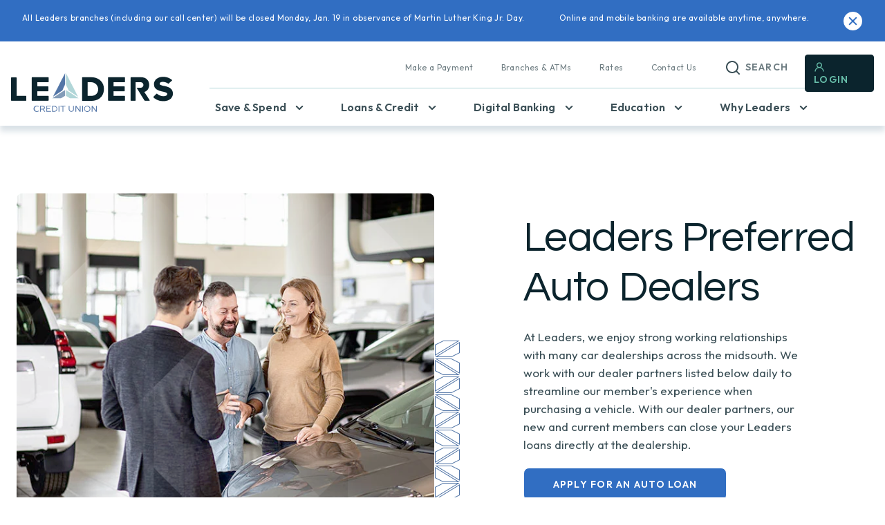

--- FILE ---
content_type: text/html; charset=UTF-8
request_url: https://www.leaderscu.com/partners/auto-dealers
body_size: 24838
content:
<!doctype html><html lang="en"><head>
    <meta charset="utf-8">
    <title>Auto Dealers | Leaders Credit Union | West Tennessee</title>
    <link rel="shortcut icon" href="https://www.leaderscu.com/hubfs/Mobile-App-w-Outline-1.png">
    <meta name="description" content="These are Leaders Credit Union's preferred auto dealers.">
    

    
    

    

    

    

    


    
    
    
    

    



    <!-- Google Tag Manager -->
    

    <script async src="https://api.glia.com/salemove_integration.js"></script>

    
    
    <meta name="viewport" content="width=device-width, initial-scale=1">

    
    <meta property="og:description" content="These are Leaders Credit Union's preferred auto dealers.">
    <meta property="og:title" content="Auto Dealers | Leaders Credit Union | West Tennessee">
    <meta name="twitter:description" content="These are Leaders Credit Union's preferred auto dealers.">
    <meta name="twitter:title" content="Auto Dealers | Leaders Credit Union | West Tennessee">

    

    
  <link rel="preload" href="https://www.leaderscu.com/hubfs/Website%20Redesign/Why%20Leaders/Auto%20Dealer/auto-dealer-hero-1.jpg" as="image">

    <style>
a.cta_button{-moz-box-sizing:content-box !important;-webkit-box-sizing:content-box !important;box-sizing:content-box !important;vertical-align:middle}.hs-breadcrumb-menu{list-style-type:none;margin:0px 0px 0px 0px;padding:0px 0px 0px 0px}.hs-breadcrumb-menu-item{float:left;padding:10px 0px 10px 10px}.hs-breadcrumb-menu-divider:before{content:'›';padding-left:10px}.hs-featured-image-link{border:0}.hs-featured-image{float:right;margin:0 0 20px 20px;max-width:50%}@media (max-width: 568px){.hs-featured-image{float:none;margin:0;width:100%;max-width:100%}}.hs-screen-reader-text{clip:rect(1px, 1px, 1px, 1px);height:1px;overflow:hidden;position:absolute !important;width:1px}
</style>

<link rel="stylesheet" href="https://www.leaderscu.com/hubfs/hub_generated/template_assets/1/65151778587/1767809311683/template_bootstrap.min.css">
<link rel="stylesheet" href="https://fonts.googleapis.com/css2?family=Outfit&amp;display=swap">
<link rel="stylesheet" href="https://www.leaderscu.com/hubfs/hub_generated/template_assets/1/65160469158/1767809312929/template_leader-fonts.min.css">
<link rel="stylesheet" href="https://www.leaderscu.com/hubfs/hub_generated/template_assets/1/65151778588/1767809316706/template_main.min.css">
<link rel="stylesheet" href="https://www.leaderscu.com/hubfs/hub_generated/template_assets/1/65151778589/1767809307030/template_theme-overrides.min.css">
<link rel="stylesheet" href="https://www.leaderscu.com/hubfs/hub_generated/module_assets/1/66509719427/1744334918813/module_promo-bar.min.css">
<link rel="stylesheet" href="https://www.leaderscu.com/hubfs/hub_generated/module_assets/1/66512568878/1744334929232/module_mega-menu.min.css">
<link rel="stylesheet" href="https://www.leaderscu.com/hubfs/hub_generated/module_assets/1/66946178071/1764774727901/module_hero.min.css">

    <style>
       @media (min-width:1025px) {
  #hs_cos_wrapper_dnd_area-module-1 .hero-picture::after { background:url([data-uri]) no-repeat; }

  #hs_cos_wrapper_dnd_area-module-1 .hero-picture::before { background:url(https://www.leaderscu.com/hubfs/Triangle-Overlay-1.png); }
}

    </style>
  
<link rel="stylesheet" href="https://www.leaderscu.com/hubfs/hub_generated/module_assets/1/66995863466/1743524741202/module_faq-accordion.min.css">
<link rel="stylesheet" href="https://www.leaderscu.com/hubfs/hub_generated/module_assets/1/65160469126/1744334914586/module_social-follow.min.css">

  <style>
    #hs_cos_wrapper_footer_social .social-links {}

#hs_cos_wrapper_footer_social .social-links__link {}

#hs_cos_wrapper_footer_social .social-links__icon {}

#hs_cos_wrapper_footer_social .social-links__icon svg {}

  </style>

<link rel="stylesheet" href="https://www.leaderscu.com/hubfs/hub_generated/module_assets/1/74098147764/1764774652609/module_external-modal.min.css">
<style>
  @font-face {
    font-family: "Outfit";
    font-weight: 400;
    font-style: normal;
    font-display: swap;
    src: url("/_hcms/googlefonts/Outfit/regular.woff2") format("woff2"), url("/_hcms/googlefonts/Outfit/regular.woff") format("woff");
  }
  @font-face {
    font-family: "Outfit";
    font-weight: 700;
    font-style: normal;
    font-display: swap;
    src: url("/_hcms/googlefonts/Outfit/700.woff2") format("woff2"), url("/_hcms/googlefonts/Outfit/700.woff") format("woff");
  }
  @font-face {
    font-family: "Merriweather";
    font-weight: 400;
    font-style: normal;
    font-display: swap;
    src: url("/_hcms/googlefonts/Merriweather/regular.woff2") format("woff2"), url("/_hcms/googlefonts/Merriweather/regular.woff") format("woff");
  }
  @font-face {
    font-family: "Merriweather";
    font-weight: 700;
    font-style: normal;
    font-display: swap;
    src: url("/_hcms/googlefonts/Merriweather/700.woff2") format("woff2"), url("/_hcms/googlefonts/Merriweather/700.woff") format("woff");
  }
</style>

<!-- Editor Styles -->
<style id="hs_editor_style" type="text/css">
/* HubSpot Styles (default) */
.dnd_area-row-0-margin {
  margin-top: 50px !important;
  margin-bottom: 50px !important;
}
.dnd_area-row-1-padding {
  padding-bottom: 40px !important;
}
</style>
    

    
    <link rel="canonical" href="https://www.leaderscu.com/partners/auto-dealers">


<meta property="og:image" content="https://www.leaderscu.com/hubfs/Website%20Redesign/Why%20Leaders/Auto%20Dealer/auto-dealer-hero.jpeg">
<meta property="og:image:width" content="1278">
<meta property="og:image:height" content="639">
<meta property="og:image:alt" content="auto dealers">
<meta name="twitter:image" content="https://www.leaderscu.com/hubfs/Website%20Redesign/Why%20Leaders/Auto%20Dealer/auto-dealer-hero.jpeg">
<meta name="twitter:image:alt" content="auto dealers">

<meta property="og:url" content="https://www.leaderscu.com/partners/auto-dealers">
<meta name="twitter:card" content="summary_large_image">
<meta http-equiv="content-language" content="en">











  <meta name="generator" content="HubSpot"></head>
  <body>
    <!-- Google Tag Manager (noscript) -->
    <noscript><iframe src="https://www.googletagmanager.com/ns.html?id=GTM-KS7CMN3" height="0" width="0" style="display:none;visibility:hidden"></iframe></noscript>
    <!-- End Google Tag Manager (noscript) -->


    <div id="lpButDivID-1468415256699"></div>

    <div class="body-wrapper   hs-content-id-73243222542 hs-site-page page  leaderscu-theme">
      
      <div data-global-resource-path="leaderscu-theme/templates/partials/header.html"><a href="#main-content" class="skip-to-content-link">Skip to content</a>

  
  <div class="promo-bar">
    <div id="hs_cos_wrapper_promo_bar" class="hs_cos_wrapper hs_cos_wrapper_widget hs_cos_wrapper_type_module" style="" data-hs-cos-general-type="widget" data-hs-cos-type="module">
<div data-id="promo-bar" class="promo-bar-module">
  <div class="content-wrapper">
    <div class="promo-bar_inner">
      
        <h5 class="txt-white promo-bar_heading">All Leaders branches (including our call center) will be closed Monday, Jan. 19 in observance of Martin Luther King Jr. Day.</h5>
      


      
        <h5 class="txt-white promo-bar_heading">Online and mobile banking are available anytime, anywhere.</h5>
      

      <div class="promo-bar_close">
        <span class="icon icon-promo-bar-close lozad" data-background-image-set="url('//f.hubspotusercontent20.net/hubfs/20761324/raw_assets/public/leaderscu-theme/images/uil_times.svg') 1x, url('//f.hubspotusercontent20.net/hubfs/20761324/raw_assets/public/leaderscu-theme/images/uil_times.svg') 2x"></span>
        <span class="subtitle-1 txt-white promo-bar_close_text">close</span>
      </div>
    </div>
  </div>
</div>

      </div>
  </div>
  


<header class="header">
  

  <div class="header__container content-wrapper">

    <!--    -->
    <div class="header__logo header__logo--main">

      <div id="hs_cos_wrapper_main_logo" class="hs_cos_wrapper hs_cos_wrapper_widget hs_cos_wrapper_type_module widget-type-linked_image" style="" data-hs-cos-general-type="widget" data-hs-cos-type="module">
    






  



<span id="hs_cos_wrapper_main_logo_" class="hs_cos_wrapper hs_cos_wrapper_widget hs_cos_wrapper_type_linked_image" style="" data-hs-cos-general-type="widget" data-hs-cos-type="linked_image"><a href="https://www.leaderscu.com/" target="_parent" id="hs-link-main_logo_" style="border-width:0px;border:0px;"><img src="https://www.leaderscu.com/hs-fs/hubfs/raw_assets/public/leaderscu-theme/images/logo.png?width=234&amp;name=logo.png" class="hs-image-widget " style="width:234px;border-width:0px;border:0px;" width="234" alt="Leaders Credit Union" title="Leaders Credit Union" loading="eager" srcset="https://www.leaderscu.com/hs-fs/hubfs/raw_assets/public/leaderscu-theme/images/logo.png?width=117&amp;name=logo.png 117w, https://www.leaderscu.com/hs-fs/hubfs/raw_assets/public/leaderscu-theme/images/logo.png?width=234&amp;name=logo.png 234w, https://www.leaderscu.com/hs-fs/hubfs/raw_assets/public/leaderscu-theme/images/logo.png?width=351&amp;name=logo.png 351w, https://www.leaderscu.com/hs-fs/hubfs/raw_assets/public/leaderscu-theme/images/logo.png?width=468&amp;name=logo.png 468w, https://www.leaderscu.com/hs-fs/hubfs/raw_assets/public/leaderscu-theme/images/logo.png?width=585&amp;name=logo.png 585w, https://www.leaderscu.com/hs-fs/hubfs/raw_assets/public/leaderscu-theme/images/logo.png?width=702&amp;name=logo.png 702w" sizes="(max-width: 234px) 100vw, 234px"></a></span></div>
      <div class="header-action-elements-mobile show-tablet-down">
        <div id="btn-open-search-mobile" class="header__search show-tablet-down header--element">
          <svg xmlns="http://www.w3.org/2000/svg" width="48" height="48" viewbox="0 0 48 48" fill="none">
          <path d="M33.71 32.2899L30 28.6099C31.4401 26.8143 32.1375 24.5352 31.9488 22.2412C31.7601 19.9472 30.6997 17.8127 28.9855 16.2765C27.2714 14.7404 25.0338 13.9194 22.7329 13.9824C20.4321 14.0453 18.2427 14.9875 16.6152 16.615C14.9876 18.2426 14.0455 20.4319 13.9825 22.7328C13.9195 25.0337 14.7405 27.2713 16.2767 28.9854C17.8128 30.6996 19.9473 31.76 22.2413 31.9487C24.5353 32.1374 26.8144 31.44 28.61 29.9999L32.29 33.6799C32.383 33.7736 32.4936 33.848 32.6154 33.8988C32.7373 33.9496 32.868 33.9757 33 33.9757C33.132 33.9757 33.2627 33.9496 33.3846 33.8988C33.5065 33.848 33.6171 33.7736 33.71 33.6799C33.8903 33.4934 33.991 33.2442 33.991 32.9849C33.991 32.7256 33.8903 32.4764 33.71 32.2899ZM23 29.9999C21.6156 29.9999 20.2622 29.5894 19.111 28.8202C17.9599 28.051 17.0627 26.9578 16.5329 25.6787C16.0031 24.3996 15.8644 22.9921 16.1345 21.6343C16.4046 20.2764 17.0713 19.0291 18.0503 18.0502C19.0292 17.0712 20.2765 16.4045 21.6344 16.1344C22.9923 15.8643 24.3997 16.0029 25.6788 16.5327C26.9579 17.0626 28.0511 17.9598 28.8203 19.1109C29.5895 20.2621 30 21.6154 30 22.9999C30 24.8564 29.2625 26.6369 27.9498 27.9497C26.637 29.2624 24.8565 29.9999 23 29.9999Z" fill="#316EC2" />
          </svg>
        </div>
        <div id="btn-open-nav-mobile" class="toggle-button show-tablet-down">
           <span class="ambuerguer">
                <svg xmlns="http://www.w3.org/2000/svg" width="48" height="48" viewbox="0 0 48 48" fill="none">
                  <rect x="8" y="23" width="32" height="2" rx="1" fill="#316EC2" />
                  <rect x="8" y="15" width="32" height="2" rx="1" fill="#316EC2" />
                  <rect x="8" y="31" width="32" height="2" rx="1" fill="#316EC2" />
                </svg>
          </span>
        </div>
      </div>

    </div>
    <!--    -->

    <div class="wrap-navegation">

      
      <div class="header__column">

        
        <div class="header__row-1">
  
          
          <div id="top-utility">

            <div class="wrap-simple-menu">
              <div id="hs_cos_wrapper_nav_top_header" class="hs_cos_wrapper hs_cos_wrapper_widget hs_cos_wrapper_type_module" style="" data-hs-cos-general-type="widget" data-hs-cos-type="module">





























<nav aria-label="Main menu" class="navigation-primary">
  
  
  <ul class="submenu level-1">
    
      
  <li class="no-submenu menu-item">
    <a href="https://www.leaderscu.com/make-a-payment" data-id="1" class="menu-link">Make a Payment</a>

    
  </li>

    
      
  <li class="no-submenu menu-item">
    <a href="https://www.leaderscu.com/locations" data-id="2" class="menu-link">Branches &amp; ATMs</a>

    
  </li>

    
      
  <li class="no-submenu menu-item">
    <a href="https://www.leaderscu.com/rates" data-id="3" class="menu-link">Rates</a>

    
  </li>

    
      
  <li class="no-submenu menu-item">
    <a href="https://www.leaderscu.com/contact" data-id="4" class="menu-link">Contact Us</a>

    
  </li>

    
      
  <li class="no-submenu menu-item">
    <a href="#search" data-id="5" class="menu-link" aria-label="Open search">Search</a>

    
  </li>

    
  </ul>

</nav></div>

            </div>


            <div class="header__laguanges header--element">

              
              <div class="languages-options">
              </div>
              

            </div>

            <div class="header__search header--element">

              <a href="#" id="open-search" class="open-search" aria-label="Open search">
                <svg xmlns="http://www.w3.org/2000/svg">
                  <path d="M20.71 19.29L17.31 15.9C18.407 14.5025 19.0022 12.7767 19 11C19 9.41775 18.5308 7.87103 17.6518 6.55544C16.7727 5.23985 15.5233 4.21447 14.0615 3.60897C12.5997 3.00347 10.9911 2.84504 9.43928 3.15372C7.88743 3.4624 6.46197 4.22433 5.34315 5.34315C4.22433 6.46197 3.4624 7.88743 3.15372 9.43928C2.84504 10.9911 3.00347 12.5997 3.60897 14.0615C4.21447 15.5233 5.23985 16.7727 6.55544 17.6518C7.87103 18.5308 9.41775 19 11 19C12.7767 19.0022 14.5025 18.407 15.9 17.31L19.29 20.71C19.383 20.8037 19.4936 20.8781 19.6154 20.9289C19.7373 20.9797 19.868 21.0058 20 21.0058C20.132 21.0058 20.2627 20.9797 20.3846 20.9289C20.5064 20.8781 20.617 20.8037 20.71 20.71C20.8037 20.617 20.8781 20.5064 20.9289 20.3846C20.9797 20.2627 21.0058 20.132 21.0058 20C21.0058 19.868 20.9797 19.7373 20.9289 19.6154C20.8781 19.4936 20.8037 19.383 20.71 19.29ZM5 11C5 9.81332 5.3519 8.65328 6.01119 7.66658C6.67047 6.67989 7.60755 5.91085 8.7039 5.45673C9.80026 5.0026 11.0067 4.88378 12.1705 5.11529C13.3344 5.3468 14.4035 5.91825 15.2426 6.75736C16.0818 7.59648 16.6532 8.66558 16.8847 9.82946C17.1162 10.9933 16.9974 12.1997 16.5433 13.2961C16.0892 14.3925 15.3201 15.3295 14.3334 15.9888C13.3467 16.6481 12.1867 17 11 17C9.4087 17 7.88258 16.3679 6.75736 15.2426C5.63214 14.1174 5 12.5913 5 11Z" fill="#101820" />
                </svg>
              </a>

            </div>

          </div>

          <div id="search-up" class="header__search header--element float-search hide">
            <div class="wrap-search-top">
              <div class="header__search header--element">
                <input type="text" class="addsearch search-test" autocomplete="off" placeholder="Search keywords" data-addsearch-id="asw_01">
              </div>
              
              <a href="#" id="close-search" class="close">
                <svg xmlns="http://www.w3.org/2000/svg" id="Capa_1" enable-background="new 0 0 386.667 386.667" height="26" viewbox="0 0 386.667 386.667" width="26"><path d="m386.667 45.564-45.564-45.564-147.77 147.769-147.769-147.769-45.564 45.564 147.769 147.769-147.769 147.77 45.564 45.564 147.769-147.769 147.769 147.769 45.564-45.564-147.768-147.77z" /></svg>
              </a>
             </div>
            
            <div class="addsearch-wrapper"></div>
          </div>

        </div>
        

        
        <div class="header__row-2">
          <div class="header--toggle header__navigation--toggle"></div>
          
          <div class="header--toggle header__search--toggle"></div>
          <div class="header__close--toggle"></div>
          <div class="header__navigation header--element">
            <div id="hs_cos_wrapper_navigation-primary" class="hs_cos_wrapper hs_cos_wrapper_widget hs_cos_wrapper_type_module" style="" data-hs-cos-general-type="widget" data-hs-cos-type="module">





























<nav aria-label="Main menu" class="navigation-primary">
  
  
  <ul class="submenu level-1">
    
      
  <li class="has-submenu menu-item">
    <a href="javascript:;" data-id="1" class="menu-link">Save &amp; Spend</a>

    
      <span class="menu-arrow" aria-hidden="true">
        <span class="menu-arrow-bg"></span>
      </span>
      
  
  <ul class="submenu level-2">
    
      
  <li class="no-submenu menu-item">
    <a href="https://www.leaderscu.com/checking-accounts" data-id="1" class="menu-link">Checking Accounts</a>

    
  </li>

    
      
  <li class="no-submenu menu-item">
    <a href="https://www.leaderscu.com/savings-accounts" data-id="2" class="menu-link">Savings Accounts</a>

    
  </li>

    
      
  <li class="no-submenu menu-item">
    <a href="https://www.leaderscu.com/savings-accounts/term-share-certificates" data-id="3" class="menu-link">Certificates</a>

    
  </li>

    
      
  <li class="no-submenu menu-item">
    <a href="https://www.leaderscu.com/youth-banking" data-id="4" class="menu-link">Youth Banking</a>

    
  </li>

    
      
  <li class="no-submenu menu-item">
    <a href="https://www.leaderscu.com/business-accounts" data-id="5" class="menu-link">Business Accounts</a>

    
  </li>

    
      
  <li class="no-submenu menu-item">
    <a href="https://www.leaderscu.com/investments" data-id="6" class="menu-link">Investments Services</a>

    
  </li>

    
      
  <li class="no-submenu menu-item">
    <a href="https://cta-redirect.hubspot.com/cta/redirect/20761324/0d0acd17-67f3-412c-a1e2-dd04b7b56ed8" data-id="7" class="menu-link">OPEN AN ACCOUNT</a>

    
  </li>

    
  </ul>

    
  </li>

    
      
  <li class="has-submenu menu-item">
    <a href="javascript:;" data-id="2" class="menu-link">Loans &amp; Credit</a>

    
      <span class="menu-arrow" aria-hidden="true">
        <span class="menu-arrow-bg"></span>
      </span>
      
  
  <ul class="submenu level-2">
    
      
  <li class="no-submenu menu-item">
    <a href="https://www.leaderscu.com/auto-loans" data-id="1" class="menu-link">Auto/Vehicle Loans</a>

    
  </li>

    
      
  <li class="no-submenu menu-item">
    <a href="https://www.leaderscu.com/credit-cards" data-id="2" class="menu-link">Credit Cards</a>

    
  </li>

    
      
  <li class="no-submenu menu-item">
    <a href="https://www.leaderscu.com/home-loans" data-id="3" class="menu-link">Home Loans</a>

    
  </li>

    
      
  <li class="no-submenu menu-item">
    <a href="https://www.leaderscu.com/home-loans/heloc" data-id="4" class="menu-link">Home Equity Line of Credit</a>

    
  </li>

    
      
  <li class="no-submenu menu-item">
    <a href="https://www.leaderscu.com/personal-loans" data-id="5" class="menu-link">Personal Loans</a>

    
  </li>

    
      
  <li class="no-submenu menu-item">
    <a href="https://www.leaderscu.com/business-loans" data-id="6" class="menu-link">Business Loans</a>

    
  </li>

    
      
  <li class="no-submenu menu-item">
    <a href="https://www.leaderscu.com/student-loans" data-id="7" class="menu-link">Student Loans</a>

    
  </li>

    
      
  <li class="no-submenu menu-item">
    <a href="https://www.leaderscu.com/auto-loans/pre-owned-vehicles" data-id="8" class="menu-link">Shop Pre-Owned Vehicles</a>

    
  </li>

    
      
  <li class="no-submenu menu-item">
    <a href="https://access.meridianlink.com/pos/leaderscu_241010/23b34c6a-59fa-4189-98c3-5858d2b34bea/new" data-id="9" class="menu-link" target="_blank" rel="noopener">APPLY ONLINE</a>

    
  </li>

    
  </ul>

    
  </li>

    
      
  <li class="has-submenu menu-item">
    <a href="javascript:;" data-id="3" class="menu-link">Digital Banking</a>

    
      <span class="menu-arrow" aria-hidden="true">
        <span class="menu-arrow-bg"></span>
      </span>
      
  
  <ul class="submenu level-2">
    
      
  <li class="no-submenu menu-item">
    <a href="https://www.leaderscu.com/technology/upgrade" data-id="1" class="menu-link">Technology Upgrade</a>

    
  </li>

    
      
  <li class="no-submenu menu-item">
    <a href="https://www.leaderscu.com/mobile-app" data-id="2" class="menu-link">Mobile App</a>

    
  </li>

    
      
  <li class="no-submenu menu-item">
    <a href="https://www.leaderscu.com/online-banking" data-id="3" class="menu-link">Online Banking</a>

    
  </li>

    
      
  <li class="no-submenu menu-item">
    <a href="https://www.leaderscu.com/online-statement-hub" data-id="4" class="menu-link">Online Statement Hub</a>

    
  </li>

    
      
  <li class="no-submenu menu-item">
    <a href="https://www.leaderscu.com/credit-score" data-id="5" class="menu-link">Credit Score</a>

    
  </li>

    
      
  <li class="no-submenu menu-item">
    <a href="https://www.leaderscu.com/money-management" data-id="6" class="menu-link">Money Management</a>

    
  </li>

    
      
  <li class="no-submenu menu-item">
    <a href="https://www.leaderscu.com/security" data-id="7" class="menu-link">Security</a>

    
  </li>

    
      
  <li class="no-submenu menu-item">
    <a href="https://online.leaderscu.net/dbank/live/app/login/consumer" data-id="8" class="menu-link" target="_blank" rel="noopener">LOGIN TO ONLINE BANKING</a>

    
  </li>

    
  </ul>

    
  </li>

    
      
  <li class="has-submenu menu-item">
    <a href="javascript:;" data-id="4" class="menu-link">Education</a>

    
      <span class="menu-arrow" aria-hidden="true">
        <span class="menu-arrow-bg"></span>
      </span>
      
  
  <ul class="submenu level-2">
    
      
  <li class="no-submenu menu-item">
    <a href="https://www.leaderscu.com/financial-wellness" data-id="1" class="menu-link">Articles</a>

    
  </li>

    
      
  <li class="no-submenu menu-item">
    <a href="https://www.leaderscu.com/podcast" data-id="2" class="menu-link">Podcast</a>

    
  </li>

    
      
  <li class="no-submenu menu-item">
    <a href="https://www.leaderscu.com/financial-wellness/tools" data-id="3" class="menu-link">Financial Wellness Tools</a>

    
  </li>

    
      
  <li class="no-submenu menu-item">
    <a href="https://www.leaderscu.com/fraud" data-id="4" class="menu-link">Fraud Awareness</a>

    
  </li>

    
      
  <li class="no-submenu menu-item">
    <a href="https://www.leaderscu.com/financial-wellness/calculators" data-id="5" class="menu-link">Calculators</a>

    
  </li>

    
      
  <li class="no-submenu menu-item">
    <a href="https://help.leaderscu.com/" data-id="6" class="menu-link" target="_blank" rel="noopener">Help Center</a>

    
  </li>

    
      
  <li class="no-submenu menu-item">
    <a href="https://www.leaderscu.com/resources" data-id="7" class="menu-link">Helpful Links / Resources</a>

    
  </li>

    
      
  <li class="no-submenu menu-item">
    <a href="https://www.leaderscu.com/financial-wellness" data-id="8" class="menu-link">VIEW ALL RESOURCES</a>

    
  </li>

    
  </ul>

    
  </li>

    
      
  <li class="has-submenu menu-item">
    <a href="javascript:;" data-id="5" class="menu-link">Why Leaders</a>

    
      <span class="menu-arrow" aria-hidden="true">
        <span class="menu-arrow-bg"></span>
      </span>
      
  
  <ul class="submenu level-2">
    
      
  <li class="no-submenu menu-item">
    <a href="https://www.leaderscu.com/about" data-id="1" class="menu-link">About Leaders</a>

    
  </li>

    
      
  <li class="no-submenu menu-item">
    <a href="https://www.leaderscu.com/membership-benefits" data-id="2" class="menu-link">Membership Benefits</a>

    
  </li>

    
      
  <li class="no-submenu menu-item">
    <a href="https://www.leaderscu.com/community-involvement" data-id="3" class="menu-link">Community Involvement</a>

    
  </li>

    
      
  <li class="no-submenu menu-item">
    <a href="https://www.leaderscu.com/news-events" data-id="4" class="menu-link">News &amp; Events</a>

    
  </li>

    
      
  <li class="no-submenu menu-item">
    <a href="https://www.leaderscu.com/partners" data-id="5" class="menu-link">Partners</a>

    
  </li>

    
      
  <li class="no-submenu menu-item">
    <a href="https://www.leaderscu.com/careers" data-id="6" class="menu-link">Careers</a>

    
  </li>

    
      
  <li class="no-submenu menu-item">
    <a href="https://cta-redirect.hubspot.com/cta/redirect/20761324/2851068b-90dc-4ee6-a4b7-3940e84d439d" data-id="7" class="menu-link" target="_blank" rel="noopener">JOIN NOW</a>

    
  </li>

    
  </ul>

    
  </li>

    
  </ul>

</nav></div>
            <div id="btn-login">

              <a href="#" id="active-form-login" rel="noopener">Login</a>

              <div class="wrap-float-form hide">
                <div class="head-block-form">
                  <a href="#" id="close-form-login">Login</a>
                </div>
                
                
                <div id="desk-login-form" class="form-col">
                  <div class="form-wrapper-class">

                    <form id="loginForm" autocomplete="off" method="post" action="https://online.leaderscu.net//auth-olb/live/v1/remote-login">
                      
                      <div class="title-form"><h6>Welcome members</h6></div>
                      
                      <div class="form-item form-type-email">
             <label for="userid">Username</label>
    <input type="text" autocomplete="off" value="" id="userid" name="userid" maxlength="256" placeholder="Username">
                      </div>
                      
                      <div class="form-item form-type-password">
                 <label for="password">Password</label>
    <input type="password" value="" id="password" name="password" maxlength="32" placeholder="Password">
                      </div>
                      
                      <div class="reset-password text-right">
                        <div class="lints more-cta txt-black">
                          <a href="https://online.leaderscu.net/dbank/live/app/authUpdate" class="simple-link" target="_blank">Forgot password</a>
                        </div>
                      </div>
                      
                      <div class="hs_submit hs-submit text-center">
                        <div class="hs_submit hs-submit">
                      <input type="submit" id="submitBtn" value="Log In">
                        </div>
                      </div>                                      
                     
                      <input type="hidden" id="testcookie" name="testcookie" value="false">
                      <input type="hidden" id="testjs" name="testjs" value="false">
                      <input type="hidden" id="dscheck" name="dscheck" value="0">
                    </form>

                    <div class="bot-info-form text-center">
                      <p>New to Online Banking? <a href="https://online.leaderscu.net/dbank/live/app/register" class="sp-link" target="_blank">Register Now</a></p>
                      <div class="wrap-certificate"><img src="https://www.leaderscu.com/hubfs/raw_assets/public/leaderscu-theme/images/ssl-secured.svg" alt="SSL Secured"></div>
                    </div>
                  </div>
                </div>

              </div>

            </div>

          </div>
        </div>
        

      </div>
      

    </div>

  </div>


  
  <div id="hs_cos_wrapper_mega_menu" class="hs_cos_wrapper hs_cos_wrapper_widget hs_cos_wrapper_type_module" style="" data-hs-cos-general-type="widget" data-hs-cos-type="module">


<div id="mega-menu">
    

    <div id="" class="wrap-container-mega-menu left-menu has-box-col menu-group-1">


        
        <div class="box-two">
            <ul class="submenu level-2">
                

                
                
                
                
                
                

                <li class="no-submenu menu-item">
                    <a class="menu-link" href="https://www.leaderscu.com/checking-accounts" rel="">Checking Accounts</a>
                </li>

                

                
                
                
                
                
                

                <li class="no-submenu menu-item">
                    <a class="menu-link" href="https://www.leaderscu.com/savings-accounts" rel="">Savings Accounts</a>
                </li>

                

                
                
                
                
                
                

                <li class="no-submenu menu-item">
                    <a class="menu-link" href="https://www.leaderscu.com/savings-accounts/term-share-certificates" rel="">Certificates</a>
                </li>

                

                
                
                
                
                
                

                <li class="no-submenu menu-item">
                    <a class="menu-link" href="https://www.leaderscu.com/youth-banking" rel="">Youth Banking</a>
                </li>

                

                
                
                
                
                
                

                <li class="no-submenu menu-item">
                    <a class="menu-link" href="https://www.leaderscu.com/business-accounts" rel="">Business Accounts</a>
                </li>

                

                
                
                
                
                
                

                <li class="no-submenu menu-item">
                    <a class="menu-link" href="https://www.leaderscu.com/investments" rel="">Investments Services</a>
                </li>

                

                
                
                
                
                
                

                <li class="no-submenu menu-item">
                    <a class="menu-link" href="https://www.leaderscu.com/new-account-application" target="_blank" rel="noopener ">OPEN AN ACCOUNT</a>
                </li>

                
            </ul>
        </div>
        
      
      
      <div class="boxes-content has-figure
                  dark-text" style="background-color: #F6F6F6;">
        
        <div class="box-one">
            <h5>More rewarding checking</h5>
            <div class="summary-content body-2"><p>Earning interest on your checking just got more rewarding!</p>
<ul>
<li>Earn up to <strong>4.00% APY</strong>¹ with Champion Rewards</li>
</ul></div>
            
          
            
            
            
            

            
            

              <div class="btn-cta btn-blue md-btn">

                  
                  <a class="cta_button" href="https://www.leaderscu.com/checking-accounts/champion-rewards" rel="" aria-label="More rewarding checking - Learn more">Learn More
                      </a>
              </div>
            

        </div>

        
          <div class="box-three">
                  <div class="image-card">
                        <img class="card__image" src="https://www.leaderscu.com/hs-fs/hubfs/Website%20Redesign/Save%20and%20Spend/Checking%20Accounts/Champion-Rewards-5-Percent-Menu-176.jpg?width=176&amp;height=250&amp;name=Champion-Rewards-5-Percent-Menu-176.jpg" alt="Champion Rewards Checking" width="176" height="250" srcset="https://www.leaderscu.com/hs-fs/hubfs/Website%20Redesign/Save%20and%20Spend/Checking%20Accounts/Champion-Rewards-5-Percent-Menu-176.jpg?width=88&amp;height=125&amp;name=Champion-Rewards-5-Percent-Menu-176.jpg 88w, https://www.leaderscu.com/hs-fs/hubfs/Website%20Redesign/Save%20and%20Spend/Checking%20Accounts/Champion-Rewards-5-Percent-Menu-176.jpg?width=176&amp;height=250&amp;name=Champion-Rewards-5-Percent-Menu-176.jpg 176w, https://www.leaderscu.com/hs-fs/hubfs/Website%20Redesign/Save%20and%20Spend/Checking%20Accounts/Champion-Rewards-5-Percent-Menu-176.jpg?width=264&amp;height=375&amp;name=Champion-Rewards-5-Percent-Menu-176.jpg 264w, https://www.leaderscu.com/hs-fs/hubfs/Website%20Redesign/Save%20and%20Spend/Checking%20Accounts/Champion-Rewards-5-Percent-Menu-176.jpg?width=352&amp;height=500&amp;name=Champion-Rewards-5-Percent-Menu-176.jpg 352w, https://www.leaderscu.com/hs-fs/hubfs/Website%20Redesign/Save%20and%20Spend/Checking%20Accounts/Champion-Rewards-5-Percent-Menu-176.jpg?width=440&amp;height=625&amp;name=Champion-Rewards-5-Percent-Menu-176.jpg 440w, https://www.leaderscu.com/hs-fs/hubfs/Website%20Redesign/Save%20and%20Spend/Checking%20Accounts/Champion-Rewards-5-Percent-Menu-176.jpg?width=528&amp;height=750&amp;name=Champion-Rewards-5-Percent-Menu-176.jpg 528w" sizes="(max-width: 176px) 100vw, 176px">
                  </div>
           </div>
         
          
       </div>
        
        

    </div>
    

    <div id="" class="wrap-container-mega-menu left-menu has-box-col menu-group-2">


        
        <div class="box-two">
            <ul class="submenu level-2">
                

                
                
                
                
                
                

                <li class="no-submenu menu-item">
                    <a class="menu-link" href="https://www.leaderscu.com/auto-loans" rel="">Auto/Vehicle Loans</a>
                </li>

                

                
                
                
                
                
                

                <li class="no-submenu menu-item">
                    <a class="menu-link" href="https://www.leaderscu.com/credit-cards" rel="">Credit Cards</a>
                </li>

                

                
                
                
                
                
                

                <li class="no-submenu menu-item">
                    <a class="menu-link" href="https://www.leaderscu.com/home-loans" rel="">Home Loans</a>
                </li>

                

                
                
                
                
                
                

                <li class="no-submenu menu-item">
                    <a class="menu-link" href="https://www.leaderscu.com/home-loans/heloc" rel="">Home Equity Line of Credit</a>
                </li>

                

                
                
                
                
                
                

                <li class="no-submenu menu-item">
                    <a class="menu-link" href="https://www.leaderscu.com/personal-loans" rel="">Personal Loans</a>
                </li>

                

                
                
                
                
                
                

                <li class="no-submenu menu-item">
                    <a class="menu-link" href="https://www.leaderscu.com/business-loans" rel="">Business Loans</a>
                </li>

                

                
                
                
                
                
                

                <li class="no-submenu menu-item">
                    <a class="menu-link" href="https://www.leaderscu.com/student-loans" rel="">Student Loans</a>
                </li>

                

                
                
                
                
                
                

                <li class="no-submenu menu-item">
                    <a class="menu-link" href="https://www.leaderscu.com/auto-loans/pre-owned-vehicles" rel="">Shop Pre-Owned Vehicles</a>
                </li>

                

                
                
                
                
                
                

                <li class="no-submenu menu-item">
                    <a class="menu-link" href="https://access.meridianlink.com/pos/leaderscu_241010/23b34c6a-59fa-4189-98c3-5858d2b34bea/new" target="_blank" rel="noopener ">APPLY ONLINE</a>
                </li>

                
            </ul>
        </div>
        
      
      
      <div class="boxes-content has-figure
                  dark-text" style="background-color: #F6F6F6;">
        
        <div class="box-one">
            <h5>You'll be driving in no time</h5>
            <div class="summary-content body-2"><p>Buying a new or used car has never been so easy.</p>
<ul>
<li>Rates <strong>as low as 3.99% APR</strong>²</li>
<li>Terms up to 96 months</li>
</ul></div>
            
          
            
            
            
            

            
            

              <div class="btn-cta btn-blue md-btn">

                  
                      <a class="cta_button" href="https://access.meridianlink.com/pos/leaderscu_241010/b5d95389-e295-46c9-ae4a-fce5c70f207a/new" target="_blank" rel="noopener ">Apply Now</a>
              </div>
            

        </div>

        
          <div class="box-three">
                  <div class="image-card">
                        <img class="card__image" src="https://www.leaderscu.com/hs-fs/hubfs/Website%20Redesign/Loans%20and%20Credit/Auto%20Loans/AutoLoan-1.jpeg?width=176&amp;height=250&amp;name=AutoLoan-1.jpeg" alt="AutoLoan-1" width="176" height="250" srcset="https://www.leaderscu.com/hs-fs/hubfs/Website%20Redesign/Loans%20and%20Credit/Auto%20Loans/AutoLoan-1.jpeg?width=88&amp;height=125&amp;name=AutoLoan-1.jpeg 88w, https://www.leaderscu.com/hs-fs/hubfs/Website%20Redesign/Loans%20and%20Credit/Auto%20Loans/AutoLoan-1.jpeg?width=176&amp;height=250&amp;name=AutoLoan-1.jpeg 176w, https://www.leaderscu.com/hs-fs/hubfs/Website%20Redesign/Loans%20and%20Credit/Auto%20Loans/AutoLoan-1.jpeg?width=264&amp;height=375&amp;name=AutoLoan-1.jpeg 264w, https://www.leaderscu.com/hs-fs/hubfs/Website%20Redesign/Loans%20and%20Credit/Auto%20Loans/AutoLoan-1.jpeg?width=352&amp;height=500&amp;name=AutoLoan-1.jpeg 352w, https://www.leaderscu.com/hs-fs/hubfs/Website%20Redesign/Loans%20and%20Credit/Auto%20Loans/AutoLoan-1.jpeg?width=440&amp;height=625&amp;name=AutoLoan-1.jpeg 440w, https://www.leaderscu.com/hs-fs/hubfs/Website%20Redesign/Loans%20and%20Credit/Auto%20Loans/AutoLoan-1.jpeg?width=528&amp;height=750&amp;name=AutoLoan-1.jpeg 528w" sizes="(max-width: 176px) 100vw, 176px">
                  </div>
           </div>
         
          
       </div>
        
        

    </div>
    

    <div id="" class="wrap-container-mega-menu left-menu has-box-col menu-group-3">


        
        <div class="box-two">
            <ul class="submenu level-2">
                

                
                
                
                
                
                

                <li class="no-submenu menu-item">
                    <a class="menu-link" href="https://www.leaderscu.com/technology/upgrade" rel="">Technology Upgrade</a>
                </li>

                

                
                
                
                
                
                

                <li class="no-submenu menu-item">
                    <a class="menu-link" href="https://www.leaderscu.com/mobile-app" rel="">Mobile App</a>
                </li>

                

                
                
                
                
                
                

                <li class="no-submenu menu-item">
                    <a class="menu-link" href="https://www.leaderscu.com/online-banking" rel="">Online Banking</a>
                </li>

                

                
                
                
                
                
                

                <li class="no-submenu menu-item">
                    <a class="menu-link" href="https://www.leaderscu.com/online-statement-hub" rel="">Online Statement Hub</a>
                </li>

                

                
                
                
                
                
                

                <li class="no-submenu menu-item">
                    <a class="menu-link" href="https://www.leaderscu.com/credit-score" rel="">Credit Score</a>
                </li>

                

                
                
                
                
                
                

                <li class="no-submenu menu-item">
                    <a class="menu-link" href="https://www.leaderscu.com/money-management" rel="">Money Management</a>
                </li>

                

                
                
                
                
                
                

                <li class="no-submenu menu-item">
                    <a class="menu-link" href="https://www.leaderscu.com/security" rel="">Security</a>
                </li>

                

                
                
                
                
                
                

                <li class="no-submenu menu-item">
                    <a class="menu-link" href="https://online.leaderscu.net/dbank/live/app/login/consumer" target="_blank" rel="noopener ">LOGIN TO ONLINE BANKING</a>
                </li>

                
            </ul>
        </div>
        
      
      
      <div class="boxes-content only-content
                  light-text" style="background-color: #434547;">
        
        <div class="box-one">
            <h5>The branch in the palm of your hand</h5>
            <div class="summary-content body-2"><p>Managing your money has never been more convenient. Download the Leaders Mobile App.</p>
<div><a href="https://play.google.com/store/apps/details?id=com.ifs.banking.fiid3852&amp;hl=en" rel="noopener" target="_blank"><img src="https://www.leaderscu.com/hs-fs/hubfs/images-leader/Playstore-Button.png?width=135&amp;name=Playstore-Button.png" alt="Playstore-Button" loading="lazy" style="width: 135px;" width="135" srcset="https://www.leaderscu.com/hs-fs/hubfs/images-leader/Playstore-Button.png?width=68&amp;name=Playstore-Button.png 68w, https://www.leaderscu.com/hs-fs/hubfs/images-leader/Playstore-Button.png?width=135&amp;name=Playstore-Button.png 135w, https://www.leaderscu.com/hs-fs/hubfs/images-leader/Playstore-Button.png?width=203&amp;name=Playstore-Button.png 203w, https://www.leaderscu.com/hs-fs/hubfs/images-leader/Playstore-Button.png?width=270&amp;name=Playstore-Button.png 270w, https://www.leaderscu.com/hs-fs/hubfs/images-leader/Playstore-Button.png?width=338&amp;name=Playstore-Button.png 338w, https://www.leaderscu.com/hs-fs/hubfs/images-leader/Playstore-Button.png?width=405&amp;name=Playstore-Button.png 405w" sizes="(max-width: 135px) 100vw, 135px"></a>&nbsp;<a href="https://itunes.apple.com/us/app/leaders-credit-union/id597692518?mt=8" rel="noopener" target="_blank"><img src="https://www.leaderscu.com/hs-fs/hubfs/images-leader/Appstore-Button.png?width=120&amp;name=Appstore-Button.png" alt="Appstore-Button" loading="lazy" style="width: 120px;" width="120" srcset="https://www.leaderscu.com/hs-fs/hubfs/images-leader/Appstore-Button.png?width=60&amp;name=Appstore-Button.png 60w, https://www.leaderscu.com/hs-fs/hubfs/images-leader/Appstore-Button.png?width=120&amp;name=Appstore-Button.png 120w, https://www.leaderscu.com/hs-fs/hubfs/images-leader/Appstore-Button.png?width=180&amp;name=Appstore-Button.png 180w, https://www.leaderscu.com/hs-fs/hubfs/images-leader/Appstore-Button.png?width=240&amp;name=Appstore-Button.png 240w, https://www.leaderscu.com/hs-fs/hubfs/images-leader/Appstore-Button.png?width=300&amp;name=Appstore-Button.png 300w, https://www.leaderscu.com/hs-fs/hubfs/images-leader/Appstore-Button.png?width=360&amp;name=Appstore-Button.png 360w" sizes="(max-width: 120px) 100vw, 120px"></a></div></div>
            
          
            
            
            
            

            
            

        </div>

        
          
       </div>
        
        

    </div>
    

    <div id="" class="wrap-container-mega-menu right-menu has-box-col menu-group-4">


        
        <div class="box-two">
            <ul class="submenu level-2">
                

                
                
                
                
                
                

                <li class="no-submenu menu-item">
                    <a class="menu-link" href="https://www.leaderscu.com/financial-wellness" rel="">Articles</a>
                </li>

                

                
                
                
                
                
                

                <li class="no-submenu menu-item">
                    <a class="menu-link" href="https://www.leaderscu.com/podcast" rel="">Podcast</a>
                </li>

                

                
                
                
                
                
                

                <li class="no-submenu menu-item">
                    <a class="menu-link" href="https://www.leaderscu.com/financial-wellness/tools" rel="">Financial Wellness Tools</a>
                </li>

                

                
                
                
                
                
                

                <li class="no-submenu menu-item">
                    <a class="menu-link" href="https://www.leaderscu.com/fraud" rel="">Fraud Awareness</a>
                </li>

                

                
                
                
                
                
                

                <li class="no-submenu menu-item">
                    <a class="menu-link" href="https://www.leaderscu.com/financial-wellness/calculators" rel="">Calculators</a>
                </li>

                

                
                
                
                
                
                

                <li class="no-submenu menu-item">
                    <a class="menu-link" href="https://help.leaderscu.com/" rel="">Help Center</a>
                </li>

                

                
                
                
                
                
                

                <li class="no-submenu menu-item">
                    <a class="menu-link" href="https://www.leaderscu.com/resources" rel="">Helpful Links / Resources</a>
                </li>

                

                
                
                
                
                
                

                <li class="no-submenu menu-item">
                    <a class="menu-link" href="https://www.leaderscu.com/financial-wellness" rel="">VIEW ALL RESOURCES</a>
                </li>

                
            </ul>
        </div>
        
      
      
      <div class="boxes-content has-figure
                  dark-text" style="background-color: #F6F6F6;">
        
        <div class="box-one">
            <h5>Guiding You on your Financial Journey</h5>
            <div class="summary-content body-2"><p>We have the resources you need to help you achieve financial freedom</p>
<ul>
<li>Financial Wellness Blog, Counseling, and other free tools</li>
</ul></div>
            
          
            
            
            
            

            
            

              <div class="btn-cta btn-blue md-btn">

                  
                      <a class="cta_button" href="https://www.leaderscu.com/financial-wellness" rel="">See Free Resources</a>
              </div>
            

        </div>

        
          <div class="box-three">
                  <div class="image-card">
                        <img class="card__image" src="https://www.leaderscu.com/hs-fs/hubfs/Website%20Redesign/Education/Financial%20Wellness%20Resource%20Center%20images/financial-wellness-resource-center-hero1-1.jpeg?width=176&amp;height=250&amp;name=financial-wellness-resource-center-hero1-1.jpeg" alt="Financial Wellness Resource Center" width="176" height="250" srcset="https://www.leaderscu.com/hs-fs/hubfs/Website%20Redesign/Education/Financial%20Wellness%20Resource%20Center%20images/financial-wellness-resource-center-hero1-1.jpeg?width=88&amp;height=125&amp;name=financial-wellness-resource-center-hero1-1.jpeg 88w, https://www.leaderscu.com/hs-fs/hubfs/Website%20Redesign/Education/Financial%20Wellness%20Resource%20Center%20images/financial-wellness-resource-center-hero1-1.jpeg?width=176&amp;height=250&amp;name=financial-wellness-resource-center-hero1-1.jpeg 176w, https://www.leaderscu.com/hs-fs/hubfs/Website%20Redesign/Education/Financial%20Wellness%20Resource%20Center%20images/financial-wellness-resource-center-hero1-1.jpeg?width=264&amp;height=375&amp;name=financial-wellness-resource-center-hero1-1.jpeg 264w, https://www.leaderscu.com/hs-fs/hubfs/Website%20Redesign/Education/Financial%20Wellness%20Resource%20Center%20images/financial-wellness-resource-center-hero1-1.jpeg?width=352&amp;height=500&amp;name=financial-wellness-resource-center-hero1-1.jpeg 352w, https://www.leaderscu.com/hs-fs/hubfs/Website%20Redesign/Education/Financial%20Wellness%20Resource%20Center%20images/financial-wellness-resource-center-hero1-1.jpeg?width=440&amp;height=625&amp;name=financial-wellness-resource-center-hero1-1.jpeg 440w, https://www.leaderscu.com/hs-fs/hubfs/Website%20Redesign/Education/Financial%20Wellness%20Resource%20Center%20images/financial-wellness-resource-center-hero1-1.jpeg?width=528&amp;height=750&amp;name=financial-wellness-resource-center-hero1-1.jpeg 528w" sizes="(max-width: 176px) 100vw, 176px">
                  </div>
           </div>
         
          
       </div>
        
        

    </div>
    

    <div id="" class="wrap-container-mega-menu right-menu has-box-col menu-group-5">


        
        <div class="box-two">
            <ul class="submenu level-2">
                

                
                
                
                
                
                

                <li class="no-submenu menu-item">
                    <a class="menu-link" href="https://www.leaderscu.com/about" rel="">About Leaders</a>
                </li>

                

                
                
                
                
                
                

                <li class="no-submenu menu-item">
                    <a class="menu-link" href="https://www.leaderscu.com/membership-benefits" rel="">Membership Benefits</a>
                </li>

                

                
                
                
                
                
                

                <li class="no-submenu menu-item">
                    <a class="menu-link" href="https://www.leaderscu.com/community-involvement" rel="">Community Involvement</a>
                </li>

                

                
                
                
                
                
                

                <li class="no-submenu menu-item">
                    <a class="menu-link" href="https://www.leaderscu.com/news-events" rel="">News &amp; Events</a>
                </li>

                

                
                
                
                
                
                

                <li class="no-submenu menu-item">
                    <a class="menu-link" href="https://www.leaderscu.com/partners" rel="">Partners</a>
                </li>

                

                
                
                
                
                
                

                <li class="no-submenu menu-item">
                    <a class="menu-link" href="https://www.leaderscu.com/careers" rel="">Careers</a>
                </li>

                

                
                
                
                
                
                

                <li class="no-submenu menu-item">
                    <a class="menu-link" href="https://www.leaderscu.com/new-account-application" target="_blank" rel="noopener ">JOIN NOW</a>
                </li>

                
            </ul>
        </div>
        
      
      
      <div class="boxes-content has-figure
                  dark-text" style="background-color: #F6F6F6;">
        
        <div class="box-one">
            <h5>Become a Member Today</h5>
            <div class="summary-content body-2"><p>We believe everyone deserves a champion, and we want to be your financial champion for life.</p></div>
            
          
            
            
            
            

            
            

              <div class="btn-cta btn-blue md-btn">

                  
                  <a class="cta_button" href="https://www.leaderscu.com/about" rel="" aria-label="Become a Member Today - Learn more">Learn More
                      </a>
              </div>
            

        </div>

        
          <div class="box-three">
                  <div class="image-card">
                        <img class="card__image" src="https://www.leaderscu.com/hs-fs/hubfs/Become-a-member.webp?width=175&amp;height=250&amp;name=Become-a-member.webp" alt="Become-a-member" width="175" height="250" srcset="https://www.leaderscu.com/hs-fs/hubfs/Become-a-member.webp?width=88&amp;height=125&amp;name=Become-a-member.webp 88w, https://www.leaderscu.com/hs-fs/hubfs/Become-a-member.webp?width=175&amp;height=250&amp;name=Become-a-member.webp 175w, https://www.leaderscu.com/hs-fs/hubfs/Become-a-member.webp?width=263&amp;height=375&amp;name=Become-a-member.webp 263w, https://www.leaderscu.com/hs-fs/hubfs/Become-a-member.webp?width=350&amp;height=500&amp;name=Become-a-member.webp 350w, https://www.leaderscu.com/hs-fs/hubfs/Become-a-member.webp?width=438&amp;height=625&amp;name=Become-a-member.webp 438w, https://www.leaderscu.com/hs-fs/hubfs/Become-a-member.webp?width=525&amp;height=750&amp;name=Become-a-member.webp 525w" sizes="(max-width: 175px) 100vw, 175px">
                  </div>
           </div>
         
          
       </div>
        
        

    </div>
    


</div></div>
  

</header>


<!--   SIDE NAV  -->
<nav class="side-nav"> <!--  Please add class: show-nav for view nav-->

    <div class="wrap-nav-mobile">
      
        <div class="head-nav">
            <div id="hs_cos_wrapper_main_logo" class="hs_cos_wrapper hs_cos_wrapper_widget hs_cos_wrapper_type_module widget-type-linked_image" style="" data-hs-cos-general-type="widget" data-hs-cos-type="module">
    






  



<span id="hs_cos_wrapper_main_logo_" class="hs_cos_wrapper hs_cos_wrapper_widget hs_cos_wrapper_type_linked_image" style="" data-hs-cos-general-type="widget" data-hs-cos-type="linked_image"><a href="https://www.leaderscu.com/" target="_parent" id="hs-link-main_logo_" style="border-width:0px;border:0px;"><img src="https://www.leaderscu.com/hs-fs/hubfs/raw_assets/public/leaderscu-theme/images/logo.png?width=234&amp;name=logo.png" class="hs-image-widget " style="width:234px;border-width:0px;border:0px;" width="234" alt="Leaders Credit Union" title="Leaders Credit Union" loading="eager" srcset="https://www.leaderscu.com/hs-fs/hubfs/raw_assets/public/leaderscu-theme/images/logo.png?width=117&amp;name=logo.png 117w, https://www.leaderscu.com/hs-fs/hubfs/raw_assets/public/leaderscu-theme/images/logo.png?width=234&amp;name=logo.png 234w, https://www.leaderscu.com/hs-fs/hubfs/raw_assets/public/leaderscu-theme/images/logo.png?width=351&amp;name=logo.png 351w, https://www.leaderscu.com/hs-fs/hubfs/raw_assets/public/leaderscu-theme/images/logo.png?width=468&amp;name=logo.png 468w, https://www.leaderscu.com/hs-fs/hubfs/raw_assets/public/leaderscu-theme/images/logo.png?width=585&amp;name=logo.png 585w, https://www.leaderscu.com/hs-fs/hubfs/raw_assets/public/leaderscu-theme/images/logo.png?width=702&amp;name=logo.png 702w" sizes="(max-width: 234px) 100vw, 234px"></a></span></div>

            <div id="btn-close-nav-mobile" class="btn-close">
                <span class="btn-mbl close">
                    <svg xmlns="http://www.w3.org/2000/svg" width="48" height="48" viewbox="0 0 48 48" fill="none">
                      <rect x="13.3934" y="11.845" width="32" height="2" rx="1" transform="rotate(45 13.3934 11.845)" fill="#316EC2" />
                      <rect x="11.9791" y="34.4729" width="32" height="2" rx="1" transform="rotate(-45 11.9791 34.4729)" fill="#316EC2" />
                    </svg>
                </span>
            </div>
        </div>
      
        <div class="secondary-head-nav">
            <div id="search-up-mobile" class="header__search header--element">
                <div class="wrap-search-top">
                        <input type="text" class="addsearch search-test" disabled autocomplete="off" placeholder="Search keywords">
                </div>
            </div>
            <div id="btn-login-mobile">
                <a class="clickerLogin" href="https://online.leaderscu.net/dbank/live/app/login/consumer" target="_blank" rel="noopener">Login</a>
            </div>
        </div>
      
        <div class="wrapper-content-nav">
          
          <div id="main-menu-mobile" class="main-menu first-column">
              <div id="hs_cos_wrapper_navigation-primary" class="hs_cos_wrapper hs_cos_wrapper_widget hs_cos_wrapper_type_module" style="" data-hs-cos-general-type="widget" data-hs-cos-type="module">





























<nav aria-label="Main menu" class="navigation-primary">
  
  
  <ul class="submenu level-1">
    
      
  <li class="has-submenu menu-item">
    <a href="javascript:;" data-id="1" class="menu-link">Save &amp; Spend</a>

    
      <span class="menu-arrow" aria-hidden="true">
        <span class="menu-arrow-bg"></span>
      </span>
      
  
  <ul class="submenu level-2">
    
      
  <li class="no-submenu menu-item">
    <a href="https://www.leaderscu.com/checking-accounts" data-id="1" class="menu-link">Checking Accounts</a>

    
  </li>

    
      
  <li class="no-submenu menu-item">
    <a href="https://www.leaderscu.com/savings-accounts" data-id="2" class="menu-link">Savings Accounts</a>

    
  </li>

    
      
  <li class="no-submenu menu-item">
    <a href="https://www.leaderscu.com/savings-accounts/term-share-certificates" data-id="3" class="menu-link">Certificates</a>

    
  </li>

    
      
  <li class="no-submenu menu-item">
    <a href="https://www.leaderscu.com/youth-banking" data-id="4" class="menu-link">Youth Banking</a>

    
  </li>

    
      
  <li class="no-submenu menu-item">
    <a href="https://www.leaderscu.com/business-accounts" data-id="5" class="menu-link">Business Accounts</a>

    
  </li>

    
      
  <li class="no-submenu menu-item">
    <a href="https://www.leaderscu.com/investments" data-id="6" class="menu-link">Investments Services</a>

    
  </li>

    
      
  <li class="no-submenu menu-item">
    <a href="https://cta-redirect.hubspot.com/cta/redirect/20761324/0d0acd17-67f3-412c-a1e2-dd04b7b56ed8" data-id="7" class="menu-link">OPEN AN ACCOUNT</a>

    
  </li>

    
  </ul>

    
  </li>

    
      
  <li class="has-submenu menu-item">
    <a href="javascript:;" data-id="2" class="menu-link">Loans &amp; Credit</a>

    
      <span class="menu-arrow" aria-hidden="true">
        <span class="menu-arrow-bg"></span>
      </span>
      
  
  <ul class="submenu level-2">
    
      
  <li class="no-submenu menu-item">
    <a href="https://www.leaderscu.com/auto-loans" data-id="1" class="menu-link">Auto/Vehicle Loans</a>

    
  </li>

    
      
  <li class="no-submenu menu-item">
    <a href="https://www.leaderscu.com/credit-cards" data-id="2" class="menu-link">Credit Cards</a>

    
  </li>

    
      
  <li class="no-submenu menu-item">
    <a href="https://www.leaderscu.com/home-loans" data-id="3" class="menu-link">Home Loans</a>

    
  </li>

    
      
  <li class="no-submenu menu-item">
    <a href="https://www.leaderscu.com/home-loans/heloc" data-id="4" class="menu-link">Home Equity Line of Credit</a>

    
  </li>

    
      
  <li class="no-submenu menu-item">
    <a href="https://www.leaderscu.com/personal-loans" data-id="5" class="menu-link">Personal Loans</a>

    
  </li>

    
      
  <li class="no-submenu menu-item">
    <a href="https://www.leaderscu.com/business-loans" data-id="6" class="menu-link">Business Loans</a>

    
  </li>

    
      
  <li class="no-submenu menu-item">
    <a href="https://www.leaderscu.com/student-loans" data-id="7" class="menu-link">Student Loans</a>

    
  </li>

    
      
  <li class="no-submenu menu-item">
    <a href="https://www.leaderscu.com/auto-loans/pre-owned-vehicles" data-id="8" class="menu-link">Shop Pre-Owned Vehicles</a>

    
  </li>

    
      
  <li class="no-submenu menu-item">
    <a href="https://access.meridianlink.com/pos/leaderscu_241010/23b34c6a-59fa-4189-98c3-5858d2b34bea/new" data-id="9" class="menu-link" target="_blank" rel="noopener">APPLY ONLINE</a>

    
  </li>

    
  </ul>

    
  </li>

    
      
  <li class="has-submenu menu-item">
    <a href="javascript:;" data-id="3" class="menu-link">Digital Banking</a>

    
      <span class="menu-arrow" aria-hidden="true">
        <span class="menu-arrow-bg"></span>
      </span>
      
  
  <ul class="submenu level-2">
    
      
  <li class="no-submenu menu-item">
    <a href="https://www.leaderscu.com/technology/upgrade" data-id="1" class="menu-link">Technology Upgrade</a>

    
  </li>

    
      
  <li class="no-submenu menu-item">
    <a href="https://www.leaderscu.com/mobile-app" data-id="2" class="menu-link">Mobile App</a>

    
  </li>

    
      
  <li class="no-submenu menu-item">
    <a href="https://www.leaderscu.com/online-banking" data-id="3" class="menu-link">Online Banking</a>

    
  </li>

    
      
  <li class="no-submenu menu-item">
    <a href="https://www.leaderscu.com/online-statement-hub" data-id="4" class="menu-link">Online Statement Hub</a>

    
  </li>

    
      
  <li class="no-submenu menu-item">
    <a href="https://www.leaderscu.com/credit-score" data-id="5" class="menu-link">Credit Score</a>

    
  </li>

    
      
  <li class="no-submenu menu-item">
    <a href="https://www.leaderscu.com/money-management" data-id="6" class="menu-link">Money Management</a>

    
  </li>

    
      
  <li class="no-submenu menu-item">
    <a href="https://www.leaderscu.com/security" data-id="7" class="menu-link">Security</a>

    
  </li>

    
      
  <li class="no-submenu menu-item">
    <a href="https://online.leaderscu.net/dbank/live/app/login/consumer" data-id="8" class="menu-link" target="_blank" rel="noopener">LOGIN TO ONLINE BANKING</a>

    
  </li>

    
  </ul>

    
  </li>

    
      
  <li class="has-submenu menu-item">
    <a href="javascript:;" data-id="4" class="menu-link">Education</a>

    
      <span class="menu-arrow" aria-hidden="true">
        <span class="menu-arrow-bg"></span>
      </span>
      
  
  <ul class="submenu level-2">
    
      
  <li class="no-submenu menu-item">
    <a href="https://www.leaderscu.com/financial-wellness" data-id="1" class="menu-link">Articles</a>

    
  </li>

    
      
  <li class="no-submenu menu-item">
    <a href="https://www.leaderscu.com/podcast" data-id="2" class="menu-link">Podcast</a>

    
  </li>

    
      
  <li class="no-submenu menu-item">
    <a href="https://www.leaderscu.com/financial-wellness/tools" data-id="3" class="menu-link">Financial Wellness Tools</a>

    
  </li>

    
      
  <li class="no-submenu menu-item">
    <a href="https://www.leaderscu.com/fraud" data-id="4" class="menu-link">Fraud Awareness</a>

    
  </li>

    
      
  <li class="no-submenu menu-item">
    <a href="https://www.leaderscu.com/financial-wellness/calculators" data-id="5" class="menu-link">Calculators</a>

    
  </li>

    
      
  <li class="no-submenu menu-item">
    <a href="https://help.leaderscu.com/" data-id="6" class="menu-link" target="_blank" rel="noopener">Help Center</a>

    
  </li>

    
      
  <li class="no-submenu menu-item">
    <a href="https://www.leaderscu.com/resources" data-id="7" class="menu-link">Helpful Links / Resources</a>

    
  </li>

    
      
  <li class="no-submenu menu-item">
    <a href="https://www.leaderscu.com/financial-wellness" data-id="8" class="menu-link">VIEW ALL RESOURCES</a>

    
  </li>

    
  </ul>

    
  </li>

    
      
  <li class="has-submenu menu-item">
    <a href="javascript:;" data-id="5" class="menu-link">Why Leaders</a>

    
      <span class="menu-arrow" aria-hidden="true">
        <span class="menu-arrow-bg"></span>
      </span>
      
  
  <ul class="submenu level-2">
    
      
  <li class="no-submenu menu-item">
    <a href="https://www.leaderscu.com/about" data-id="1" class="menu-link">About Leaders</a>

    
  </li>

    
      
  <li class="no-submenu menu-item">
    <a href="https://www.leaderscu.com/membership-benefits" data-id="2" class="menu-link">Membership Benefits</a>

    
  </li>

    
      
  <li class="no-submenu menu-item">
    <a href="https://www.leaderscu.com/community-involvement" data-id="3" class="menu-link">Community Involvement</a>

    
  </li>

    
      
  <li class="no-submenu menu-item">
    <a href="https://www.leaderscu.com/news-events" data-id="4" class="menu-link">News &amp; Events</a>

    
  </li>

    
      
  <li class="no-submenu menu-item">
    <a href="https://www.leaderscu.com/partners" data-id="5" class="menu-link">Partners</a>

    
  </li>

    
      
  <li class="no-submenu menu-item">
    <a href="https://www.leaderscu.com/careers" data-id="6" class="menu-link">Careers</a>

    
  </li>

    
      
  <li class="no-submenu menu-item">
    <a href="https://cta-redirect.hubspot.com/cta/redirect/20761324/2851068b-90dc-4ee6-a4b7-3940e84d439d" data-id="7" class="menu-link" target="_blank" rel="noopener">JOIN NOW</a>

    
  </li>

    
  </ul>

    
  </li>

    
  </ul>

</nav></div>
          </div>
          <hr>
          <div class="bottom-menu">
              <div id="hs_cos_wrapper_nav_top_header" class="hs_cos_wrapper hs_cos_wrapper_widget hs_cos_wrapper_type_module" style="" data-hs-cos-general-type="widget" data-hs-cos-type="module">





























<nav aria-label="Main menu" class="navigation-primary">
  
  
  <ul class="submenu level-1">
    
      
  <li class="no-submenu menu-item">
    <a href="https://www.leaderscu.com/make-a-payment" data-id="1" class="menu-link">Make a Payment</a>

    
  </li>

    
      
  <li class="no-submenu menu-item">
    <a href="https://www.leaderscu.com/locations" data-id="2" class="menu-link">Branches &amp; ATMs</a>

    
  </li>

    
      
  <li class="no-submenu menu-item">
    <a href="https://www.leaderscu.com/rates" data-id="3" class="menu-link">Rates</a>

    
  </li>

    
      
  <li class="no-submenu menu-item">
    <a href="https://www.leaderscu.com/contact" data-id="4" class="menu-link">Contact Us</a>

    
  </li>

    
      
  <li class="no-submenu menu-item">
    <a href="#search" data-id="5" class="menu-link" aria-label="Open search">Search</a>

    
  </li>

    
  </ul>

</nav></div>
              <!--  <p id="routing">ABA Routing 284383886</p> -->

              <div class="wrap-icon-apps">
                  <div id="hs_cos_wrapper_app-google-play" class="hs_cos_wrapper hs_cos_wrapper_widget hs_cos_wrapper_type_module widget-type-linked_image" style="" data-hs-cos-general-type="widget" data-hs-cos-type="module">
    






  



<span id="hs_cos_wrapper_app-google-play_" class="hs_cos_wrapper hs_cos_wrapper_widget hs_cos_wrapper_type_linked_image" style="" data-hs-cos-general-type="widget" data-hs-cos-type="linked_image"><a href="https://play.google.com/store/apps/details?id=com.ifs.banking.fiid3852&amp;hl=en" target="_blank" id="hs-link-app-google-play_" rel="noopener" style="border-width:0px;border:0px;"><img src="https://www.leaderscu.com/hs-fs/hubfs/images-leader/Playstore-Button-fullcolor.png?width=135&amp;name=Playstore-Button-fullcolor.png" class="hs-image-widget " style="width:135px;border-width:0px;border:0px;" width="135" alt="Playstore-Button-fullcolor" title="Playstore-Button-fullcolor" srcset="https://www.leaderscu.com/hs-fs/hubfs/images-leader/Playstore-Button-fullcolor.png?width=68&amp;name=Playstore-Button-fullcolor.png 68w, https://www.leaderscu.com/hs-fs/hubfs/images-leader/Playstore-Button-fullcolor.png?width=135&amp;name=Playstore-Button-fullcolor.png 135w, https://www.leaderscu.com/hs-fs/hubfs/images-leader/Playstore-Button-fullcolor.png?width=203&amp;name=Playstore-Button-fullcolor.png 203w, https://www.leaderscu.com/hs-fs/hubfs/images-leader/Playstore-Button-fullcolor.png?width=270&amp;name=Playstore-Button-fullcolor.png 270w, https://www.leaderscu.com/hs-fs/hubfs/images-leader/Playstore-Button-fullcolor.png?width=338&amp;name=Playstore-Button-fullcolor.png 338w, https://www.leaderscu.com/hs-fs/hubfs/images-leader/Playstore-Button-fullcolor.png?width=405&amp;name=Playstore-Button-fullcolor.png 405w" sizes="(max-width: 135px) 100vw, 135px"></a></span></div>

                  <div id="hs_cos_wrapper_app-appple-store" class="hs_cos_wrapper hs_cos_wrapper_widget hs_cos_wrapper_type_module widget-type-linked_image" style="" data-hs-cos-general-type="widget" data-hs-cos-type="module">
    






  



<span id="hs_cos_wrapper_app-appple-store_" class="hs_cos_wrapper hs_cos_wrapper_widget hs_cos_wrapper_type_linked_image" style="" data-hs-cos-general-type="widget" data-hs-cos-type="linked_image"><a href="https://itunes.apple.com/us/app/leaders-credit-union/id597692518?mt=8" target="_blank" id="hs-link-app-appple-store_" rel="noopener" style="border-width:0px;border:0px;"><img src="https://www.leaderscu.com/hs-fs/hubfs/images-leader/Appstore-Button-fullcolor.png?width=120&amp;name=Appstore-Button-fullcolor.png" class="hs-image-widget " style="width:120px;border-width:0px;border:0px;" width="120" alt="Appstore-Button-fullcolor" title="Appstore-Button-fullcolor" srcset="https://www.leaderscu.com/hs-fs/hubfs/images-leader/Appstore-Button-fullcolor.png?width=60&amp;name=Appstore-Button-fullcolor.png 60w, https://www.leaderscu.com/hs-fs/hubfs/images-leader/Appstore-Button-fullcolor.png?width=120&amp;name=Appstore-Button-fullcolor.png 120w, https://www.leaderscu.com/hs-fs/hubfs/images-leader/Appstore-Button-fullcolor.png?width=180&amp;name=Appstore-Button-fullcolor.png 180w, https://www.leaderscu.com/hs-fs/hubfs/images-leader/Appstore-Button-fullcolor.png?width=240&amp;name=Appstore-Button-fullcolor.png 240w, https://www.leaderscu.com/hs-fs/hubfs/images-leader/Appstore-Button-fullcolor.png?width=300&amp;name=Appstore-Button-fullcolor.png 300w, https://www.leaderscu.com/hs-fs/hubfs/images-leader/Appstore-Button-fullcolor.png?width=360&amp;name=Appstore-Button-fullcolor.png 360w" sizes="(max-width: 120px) 100vw, 120px"></a></span></div>

              </div>
          </div>
          
        </div>

        <div id="mobile-box" class="inactive">
            <div id="mega-menu-mobile">
                <div class="head-nav-mobile-l-2">
                  <div id="btn-close-nav-mobile-l-2" class="btn-close-l-2">
                      <svg xmlns="http://www.w3.org/2000/svg" width="48" height="48" viewbox="0 0 48 48" fill="none" class="fa-angle-left">
                        <path d="M29 22.9999H21.41L24.71 19.7099C24.8983 19.5216 25.0041 19.2662 25.0041 18.9999C25.0041 18.7336 24.8983 18.4782 24.71 18.2899C24.5217 18.1016 24.2663 17.9958 24 17.9958C23.7337 17.9958 23.4783 18.1016 23.29 18.2899L18.29 23.2899C18.199 23.385 18.1276 23.4972 18.08 23.6199C17.98 23.8634 17.98 24.1365 18.08 24.3799C18.1276 24.5027 18.199 24.6148 18.29 24.7099L23.29 29.7099C23.383 29.8037 23.4936 29.8781 23.6154 29.9288C23.7373 29.9796 23.868 30.0057 24 30.0057C24.132 30.0057 24.2627 29.9796 24.3846 29.9288C24.5065 29.8781 24.6171 29.8037 24.71 29.7099C24.8037 29.617 24.8781 29.5064 24.9289 29.3845C24.9797 29.2627 25.0058 29.132 25.0058 28.9999C25.0058 28.8679 24.9797 28.7372 24.9289 28.6154C24.8781 28.4935 24.8037 28.3829 24.71 28.2899L21.41 24.9999H29C29.2652 24.9999 29.5196 24.8946 29.7071 24.707C29.8947 24.5195 30 24.2652 30 23.9999C30 23.7347 29.8947 23.4804 29.7071 23.2928C29.5196 23.1053 29.2652 22.9999 29 22.9999Z" fill="black" />
                      </svg>
                      <span class="current-menu"> </span>
                  </div>
                  <div id="btn-close-nav-mobile-level" class="btn-close">
                      <span class="btn-mbl close">
                          <svg xmlns="http://www.w3.org/2000/svg" width="48" height="48" viewbox="0 0 48 48" fill="none">
                            <rect x="13.3934" y="11.845" width="32" height="2" rx="1" transform="rotate(45 13.3934 11.845)" fill="#316EC2" />
                            <rect x="11.9791" y="34.4729" width="32" height="2" rx="1" transform="rotate(-45 11.9791 34.4729)" fill="#316EC2" />
                          </svg>
                      </span>
                  </div>
                </div>
                <div class="content">

                </div>
            </div>
        </div>


    </div></nav></div>
      

      

      <main id="main-content" class="body-container-wrapper">
        



<div class="container-fluid body-container body-container--locations">
<div class="row-fluid-wrapper">
<div class="row-fluid">
<div class="span12 widget-span widget-type-cell " style="" data-widget-type="cell" data-x="0" data-w="12">

<div class="row-fluid-wrapper row-depth-1 row-number-1 dnd_area-row-0-margin dnd-section">
<div class="row-fluid ">
<div class="span12 widget-span widget-type-custom_widget dnd-module" style="" data-widget-type="custom_widget" data-x="0" data-w="12">
<div id="hs_cos_wrapper_dnd_area-module-1" class="hs_cos_wrapper hs_cos_wrapper_widget hs_cos_wrapper_type_module" style="" data-hs-cos-general-type="widget" data-hs-cos-type="module">

<!-- Section for Hero Module --> 
<div id="hero-lcu" class="container container-hero-section">
  
  
    <section class="box-image placement-left row my-md-5">
        <!-- image side -->
        <div class="col-md-6 col-sm-12 hero-picture-section">
            <picture class="hero-picture  ">
                <!-- image -->
                
                    
                    
                    
                    <img src="https://www.leaderscu.com/hs-fs/hubfs/Website%20Redesign/Why%20Leaders/Auto%20Dealer/auto-dealer-hero-1.jpg?width=640&amp;height=524&amp;name=auto-dealer-hero-1.jpg" alt="Leaders Preferred Auto Dealers" loading="eager" width="640" height="524" srcset="https://www.leaderscu.com/hs-fs/hubfs/Website%20Redesign/Why%20Leaders/Auto%20Dealer/auto-dealer-hero-1.jpg?width=320&amp;height=262&amp;name=auto-dealer-hero-1.jpg 320w, https://www.leaderscu.com/hs-fs/hubfs/Website%20Redesign/Why%20Leaders/Auto%20Dealer/auto-dealer-hero-1.jpg?width=640&amp;height=524&amp;name=auto-dealer-hero-1.jpg 640w, https://www.leaderscu.com/hs-fs/hubfs/Website%20Redesign/Why%20Leaders/Auto%20Dealer/auto-dealer-hero-1.jpg?width=960&amp;height=786&amp;name=auto-dealer-hero-1.jpg 960w, https://www.leaderscu.com/hs-fs/hubfs/Website%20Redesign/Why%20Leaders/Auto%20Dealer/auto-dealer-hero-1.jpg?width=1280&amp;height=1048&amp;name=auto-dealer-hero-1.jpg 1280w, https://www.leaderscu.com/hs-fs/hubfs/Website%20Redesign/Why%20Leaders/Auto%20Dealer/auto-dealer-hero-1.jpg?width=1600&amp;height=1310&amp;name=auto-dealer-hero-1.jpg 1600w, https://www.leaderscu.com/hs-fs/hubfs/Website%20Redesign/Why%20Leaders/Auto%20Dealer/auto-dealer-hero-1.jpg?width=1920&amp;height=1572&amp;name=auto-dealer-hero-1.jpg 1920w" sizes="(max-width: 640px) 100vw, 640px">
                  
            </picture>
       
          
            
            
        </div>
       
        <!-- content side -->
        <article class="col-md-5 col-sm-12 offset-md-1 hero-content-section ">
            <!-- article content -->
          <div class="heading"><h1 class="medium">
            
            
            Leaders Preferred Auto Dealers
            
            
         
            
            </h1> </div>
          <div class="description medium">At Leaders, we enjoy strong working relationships with many car dealerships across the midsouth. We work with our dealer partners listed below daily to streamline our member's experience when purchasing a vehicle. With our dealer partners, our new and current members can close your Leaders loans directly at the dealership.</div>
            
            <!-- ctas -->
            <div class="ctas-wrapper">
            
              <div class="multiple-ctas">
                
                
                  
                    
                  

                  
                  
                    
                    <a class="cta-1 " href="https://www.leaderscu.com/auto-loans">Apply for an Auto Loan</a>
                  
                
                

                
                
                  
                
                
              </div>
            
              
            
          </div>
          
          
          
          
        </article>
    </section>
</div>


  



</div>

</div><!--end widget-span -->
</div><!--end row-->
</div><!--end row-wrapper -->

<div class="row-fluid-wrapper row-depth-1 row-number-2 dnd_area-row-1-padding dnd-section">
<div class="row-fluid ">
<div class="span12 widget-span widget-type-custom_widget dnd-module" style="" data-widget-type="custom_widget" data-x="0" data-w="12">
<div id="hs_cos_wrapper_widget_1651865421592" class="hs_cos_wrapper hs_cos_wrapper_widget hs_cos_wrapper_type_module" style="" data-hs-cos-general-type="widget" data-hs-cos-type="module"><div class="faq-accordion-module">

    <div class="head-accordion">
        
        <h2 class="title-section ">These are our preferred dealers:</h2>
        
    </div>

    <div class="wrap-accordion">
      
      <div class="section-accordion faq-accordions">
        
          <div class="accordion-items">
              
              <dl class="accordion__item accordion-item__1">
                  <dt class="description-title" tabindex="0" aria-expanded="false">
                    <span class="accordion-title h6">Acura</span>
                    <span class="expand-collapse"></span>
                  </dt>
                  <dd class="description accordion__body body-1">
                    <div class="paragraph-text">
                      <p><a href="https://www.acuraofmemphis.com/" rel="noopener" target="_blank">Acura of Memphis</a>:&nbsp;901.630.4664</p>
<p><a href="https://www.courtesyacura.com/" rel="noopener">Courtesy Acura</a>: 859.300.3263</p>
<p>&nbsp;</p>
                    </div>
                  </dd>
              </dl>
              
              <dl class="accordion__item accordion-item__2">
                  <dt class="description-title" tabindex="0" aria-expanded="false">
                    <span class="accordion-title h6">Buick/GMC</span>
                    <span class="expand-collapse"></span>
                  </dt>
                  <dd class="description accordion__body body-1">
                    <div class="paragraph-text">
                      <p><a href="https://www.deltaautosales.net/">Express Dyersburg</a>: 731.882.1042<br><a href="https://www.expresschevroletbuickgmc.com/" rel="noopener">Express Chevrolet Buick GMC</a>: 731.772.9082<br><a href="http://www.hermanjenkins.com/index.htm">Herman Jenkins Motors</a>:<span>&nbsp;</span>731.885.2811<br><a href="https://www.jones-gmc.com/" rel="noopener">Jones Buick GMC</a>:<span>&nbsp;</span>731.925.4923<br><a href="https://www.landersbuickgmc.com/">Landers Buick GMC</a>:<span>&nbsp;</span>866.798.1732<br><a href="https://www.peppersautomotive.com/">Peppers Chevrolet Buick GMC</a>:<span>&nbsp;</span>731.642.3900</p>
<p><a href="http://www.serrajackson.com/">Serra Chevrolet Buick GMC of Jackson</a>:<span>&nbsp;</span>731.660.8880</p>
<p><a href="https://www.serranashville.com/" rel="noopener">Serra Chevrolet Buick GMC of Nashville</a>: 615.528.5179</p>
                    </div>
                  </dd>
              </dl>
              
              <dl class="accordion__item accordion-item__3">
                  <dt class="description-title" tabindex="0" aria-expanded="false">
                    <span class="accordion-title h6">Cadillac</span>
                    <span class="expand-collapse"></span>
                  </dt>
                  <dd class="description accordion__body body-1">
                    <div class="paragraph-text">
                      <p><a href="http://www.cadillacofmemphis.com/">Landers </a><a href="http://www.cadillacofmemphis.com/">Cadillac</a>:<span>&nbsp;</span>901.308.6186</p>
<p><a href="https://www.serraclarksville.com/" rel="noopener">Serra Cadillac of Clarksville</a>: 931.552.2020<br><a href="http://www.serrajackson.com/">Serra Cadillac of Jackson</a>:<span>&nbsp;</span>731.660.8880</p>
                    </div>
                  </dd>
              </dl>
              
              <dl class="accordion__item accordion-item__4">
                  <dt class="description-title" tabindex="0" aria-expanded="false">
                    <span class="accordion-title h6">Chevrolet</span>
                    <span class="expand-collapse"></span>
                  </dt>
                  <dd class="description accordion__body body-1">
                    <div class="paragraph-text">
                      <p><a href="https://www.bcchevroletofnewalbany.com/" rel="noopener">Barnes Crossing Chevrolet Buick GMC</a>:&nbsp; 877.351.7032</p>
<p><a href="https://www.camdenchevrolet.com/" rel="noopener">Camden Chevrolet Buick</a>: 731.213.4126</p>
<p><a href="https://www.country-chevrolet.com/" rel="noopener" target="_blank">Country Chevrole</a>t: 270.527.8671</p>
<p><a href="https://www.crossroadsgm.net/">Crossroads Chevrolet</a>:<span>&nbsp;</span>662.643.4198</p>
<p><a href="https://www.dancumminschevybuick.com/?utm_medium=organic&amp;utm_source=GMBlisting&amp;utm_campaign=chevroletbuicksales" rel="noopener">Dan Cummins Chevrolet Buick</a>:&nbsp; 502.603.6137</p>
<p><a href="https://www.dwaintaylorchevrolet.com/" rel="noopener" target="_blank">Dwain Taylor Chevrole</a>t: 270.767.6476<br><a href="https://www.deltaautosales.net/">Express Chevrolet- Dyersburg</a>:<span>&nbsp;</span>731.882.1042<br><a href="https://www.expresschevrolet.com/">Express Chevrolet</a>:<span>&nbsp;</span>901.249.1194<br><a href="https://www.goldencirclechevrolet.com/"></a></p>
<p><a href="https://www.expresschevroletbuickgmc.com/" rel="noopener" target="_blank">Express Chevrolet Buick GMC</a>: 731.772.9082</p>
<p><a href="https://www.goldencirclechevrolet.com/">Golden Circle Chevrolet of Lexington</a>: 731.968.2527&nbsp;<br><a href="http://www.hermanjenkins.com/index.htm">Herman Jenkins Motors</a>:<span>&nbsp;</span>731.885.2811<br><a href="http://www.jimkerasmemphis.com/">Jim Keras Chevrolet</a>:<span>&nbsp;</span>901.387.2000</p>
<p><a href="https://www.jimmygraychevy.com/" rel="noopener">Jimmy Gray Chevrolet</a>: 662.253.7228<br><a href="http://www.joneschevrolethumboldt.com/">Jones Chevrolet Humboldt</a>:&nbsp;731.784.3931</p>
<p><a href="https://www.linwoodofmayfield.com/" rel="noopener">Linwood Chevrolet Buick GMC</a>: 270.247.4111<br><a href="https://www.loftonchevy.com/">Lofton Chevrolet</a>: 731.989.4632</p>
<p><a href="https://www.serrabartlett.com/">Serra Chevrolet Bartlett</a>:901.328.9270</p>
<p><a href="https://www.serraclarksville.com/" rel="noopener">Serra Chevrolet of Clarksville</a>: 931.552.2020<br><a href="http://www.serrajackson.com/">Serra Chevrolet of Jackson</a>:<span>&nbsp;</span>731.660.8880</p>
<p><a href="https://www.serranashville.com/" rel="noopener">Serra Chevrolet of Nashville</a>: 615.528.5179</p>
<p><a href="https://www.walkerchevrolet.com/?utm_source=google&amp;utm_medium=organic&amp;utm_campaign=gbp" rel="noopener">Walker Chevrolet</a>:&nbsp; 615.721.2526</p>
                    </div>
                  </dd>
              </dl>
              
              <dl class="accordion__item accordion-item__5">
                  <dt class="description-title" tabindex="0" aria-expanded="false">
                    <span class="accordion-title h6">Chrysler Dodge Jeep</span>
                    <span class="expand-collapse"></span>
                  </dt>
                  <dd class="description accordion__body body-1">
                    <div class="paragraph-text">
                      <p><a href="https://www.allensamuelsjackson.com/">Allen Samuels of Jackson</a>:<span>&nbsp;</span>731.664.8500<br><a href="http://www.helmsmotor.com/"></a></p>
<p><a href="https://www.dancumminschryslerdodgejeep.com/?srsltid=AfmBOoreJxGl0EKbz_YGOvPLpXXQY1AF8MdtwLhsG_Hq7Ngz1t1mjIk4" rel="noopener">Dan Cummins Chrysler Dodge Jeep Ram</a>:&nbsp; 859.724.6956</p>
<p><a href="https://www.dancumminscdjr.com/?srsltid=AfmBOooreOrUa-Iri8WmdeVMg_OAK4QPkn-9ztxhOG4Cj3XJ0NxcbfVx" rel="noopener">Dan Cummins CDJR of Georgetown</a>:&nbsp; 502.680.8174</p>
<p><a href="https://www.davidtaylorchryslerofmayfield.com/" rel="noopener" target="_blank">David Taylor Chrysler Dodge Jeep Ram of Mayfield</a>:&nbsp;&nbsp;270.727.5762</p>
<p><a href="https://www.dtcmurray.com/" rel="noopener" target="_blank">David Taylor Chrysler Dodge Jeep Ram of Murray</a>: 270.638.9816</p>
<p><a href="https://www.dtcbenton.com/" rel="noopener" target="_blank">David Taylor Chrysler Dodge Jeep Ram of Benton</a>: 270.573.0064</p>
<p><a href="http://www.helmsmotor.com/">Helms Motor Company</a>:<span>&nbsp;</span>731.968.2012<br><a href="http://www.hermanjenkins.com/index.htm">Herman Jenkins Motors</a>:<span>&nbsp;</span>731.885.2811</p>
<p><a href="https://www.homerskeltonchryslerdodgejeep.com/" rel="noopener">Homer Skelton Chrysler Dodge Jeep Ram</a>: 901.872.0195<br><a href="https://www.jonescdjrofsavannah.com/">Jones Chrysler Dodge Jeep Ram</a>: 731.925.9016<br><a href="https://www.landerscdjrnorth.com/" target="_blank" rel="noopener">Landers Chrysler Dodge Jeep Ram North</a>: 901.617.7582<br><a href="https://www.landersdodge.com/">Landers Chrysler Dodge Jeep</a>:<span>&nbsp;</span>662.985.7131<br><a href="https://www.pepperschryslerdodgejeep.com/">Peppers Chrysler Dodge Jeep Ram</a>:<span>&nbsp;</span>731.642.3900</p>
<p><a href="http://www.taylorautomotive.net/">Taylor Automotive</a>:<span>&nbsp;</span>731.587.9544<br><a href="https://victorydyersburg.com/" rel="noopener">Victory Chrysler Dodge Jeep Ram Dyersburg:</a><span>&nbsp;</span>731.316.7666</p>
                    </div>
                  </dd>
              </dl>
              
              <dl class="accordion__item accordion-item__6">
                  <dt class="description-title" tabindex="0" aria-expanded="false">
                    <span class="accordion-title h6">Ford/Lincoln</span>
                    <span class="expand-collapse"></span>
                  </dt>
                  <dd class="description accordion__body body-1">
                    <div class="paragraph-text">
                      <p><a href="http://www.bolivarford.com/">Bolivar Ford Company</a><span>: </span>731.658.5293</p>
<p><a href="https://www.barnescrossingford.com/?utm_source=gmb&amp;utm_medium=organic" rel="noopener">Barnes Crossing Ford</a>: 662.534.5858</p>
<p><a href="https://www.dancumminsford.com/" rel="noopener">Dan Cummins Ford Lincoln</a>:&nbsp; 859.349.1227</p>
<p><a href="https://www.davisfordsales.com/" rel="noopener">Davis Ford Sales</a>:&nbsp; 662.862.3711</p>
<p><a href="https://www.farrow-wardford.com/" rel="noopener">Farrow Ward Ford</a>:&nbsp; 662.502.6033</p>
<p><a href="http://longlewiscorinth.com" rel="noopener" target="_blank">Ford of Corinth</a>: 662.287.3184<br><a href="http://www.genelangleyford.com/">Gene Langley Ford</a>:<span>&nbsp;</span>731.784.3931<br><a href="http://goldencircleford.com/">Golden Circle Ford</a>:<span>&nbsp;</span>731.664.0783</p>
<p><a href="https://www.goldencirclefordparsons.com/" rel="noopener" target="_blank">Golden Circle Ford - Parsons</a> - 731.847.3333</p>
<p><a href="https://www.homerskeltonford.com/" rel="noopener nofollow"></a><a href="https://www.hsmillingtonford.com/" rel="noopener">Homer Skelton Ford of Millington</a>: 901.582.6162</p>
<p><a href="https://www.homerskeltonford.com/" rel="noopener">Homer Skelton Ford of Olive Branch</a>: 662.670.8392<br><a href="https://www.jonesmotorcompany.com/" target="_blank" rel="noopener">Jones Motor Company - Ford</a>:<span>&nbsp;</span>731.925.4018<br><a href="https://www.landersfordnorth.com/" target="_blank" rel="noopener"></a></p>
<p><a href="https://www.joemahanford.com/">Joe Mahan Ford</a>: &nbsp;731.642.4711</p>
<p><a href="https://www.landersfordnorth.com/" target="_blank" rel="noopener">Landers Ford North</a>:<span>&nbsp;</span>901.476.7111<br><a href="https://www.landersfordsouth.com/">Landers Ford South</a>:&nbsp;662.253.7140<br><a href="https://www.longlewiscorinth.com/"></a></p>
<p><a href="https://www.lincolnofmemphis.net/">Lincoln of Memphis</a>:&nbsp;901.350.4310</p>
<p><a href="http://lonniecobbford.com/">Lonnie Cobb Ford</a>:<span>&nbsp;</span>731.989.2121</p>
<p><a href="https://www.metrofordautosales.com/" rel="noopener">Metro Ford</a>: 662.841.1000</p>
<p><a href="https://www.parkerford.net/" rel="noopener" target="_blank">Parker Ford:</a> 270.972.4440<br><a href="http://www.peppersford.com/">Peppers Ford</a>:<span>&nbsp;</span>731.352.7925</p>
<p><a href="https://www.purchaseford.net/" rel="noopener" target="_blank">Purchase Ford:</a> 270.248.7120</p>
<p><a href="https://www.reddickbrownford.com/?do_cmpgn=dealeron&amp;utm_source=google&amp;utm_medium=cpc&amp;utm_campaign=00623-ford_reddickbrownford_adv11_google_newsales+dealerbrand_na_standard_brand&amp;utm_term=reddick%20brown%20ford&amp;mcmid=adv11&amp;channel=search&amp;searchid=71700000102449427%7Cp74160343563&amp;gclid=%7Bgoogle_click_identifier%7D&amp;dstargetid=aud-1650450680308:kwd-931185941210&amp;gad_source=1&amp;gad_campaignid=18851883108&amp;gclid=EAIaIQobChMImvnPy-fujQMV_zcIBR0DVQGnEAAYASAAEgJ6DPD_BwE&amp;gclid={google_click_identifier}&amp;gclsrc=aw.ds" rel="noopener">Reddick Brown Ford</a>:&nbsp; 931.356.8080<br><a href="https://www.ford.com/">Taylor Ford Lincoln</a>:<span>&nbsp;</span>731.885.8833<br><a href="https://victorydyersburg.com/" rel="noopener">Victory Ford Dyersburg</a>:<span>&nbsp;</span>731.316.7621<br><a href="https://www.weakleycomotors.com/" target="_blank" rel="noopener">Weakley County Motors Ford</a>:<span>&nbsp;</span>731.587.3141<br><br><br></p>
                    </div>
                  </dd>
              </dl>
              
              <dl class="accordion__item accordion-item__7">
                  <dt class="description-title" tabindex="0" aria-expanded="false">
                    <span class="accordion-title h6">Honda</span>
                    <span class="expand-collapse"></span>
                  </dt>
                  <dd class="description accordion__body body-1">
                    <div class="paragraph-text">
                      <a href="https://www.wolfchasehonda.com/" rel="noopener">Wolfchase Honda</a>: 901.255.3770
                    </div>
                  </dd>
              </dl>
              
              <dl class="accordion__item accordion-item__8">
                  <dt class="description-title" tabindex="0" aria-expanded="false">
                    <span class="accordion-title h6">Hyundai</span>
                    <span class="expand-collapse"></span>
                  </dt>
                  <dd class="description accordion__body body-1">
                    <div class="paragraph-text">
                      <p><a href="https://www.allensamuelsjackson.com/">Allen Samuels of Jackson</a>:<span>&nbsp;</span>731.664.8500</p>
<p><a href="https://www.homerskeltonhyundai.com/" rel="noopener">Homer Skelton Hyundai</a>: 662.890.0100<br><a href="http://www.wolfchasehyundai.com/">Wolfchase Hyundai</a>:<span>&nbsp;</span>901.881.3975</p>
                    </div>
                  </dd>
              </dl>
              
              <dl class="accordion__item accordion-item__9">
                  <dt class="description-title" tabindex="0" aria-expanded="false">
                    <span class="accordion-title h6">Kia</span>
                    <span class="expand-collapse"></span>
                  </dt>
                  <dd class="description accordion__body body-1">
                    <div class="paragraph-text">
                      <a href="http://www.serrakiajackson.com/index.htm">Serra Kia of Jackson</a>:<span>&nbsp;</span>731.660.5501
                    </div>
                  </dd>
              </dl>
              
              <dl class="accordion__item accordion-item__10">
                  <dt class="description-title" tabindex="0" aria-expanded="false">
                    <span class="accordion-title h6">Nissan</span>
                    <span class="expand-collapse"></span>
                  </dt>
                  <dd class="description accordion__body body-1">
                    <div class="paragraph-text">
                      <p><a href="https://www.chuckhuttonnissan.com/" rel="noopener">Chuck Hutton Nissan</a>: 731.252.5455</p>
<p><a href="http://www.jimkerasnissan.com/">Jim Keras Nissan</a>:<span>&nbsp;</span>901.373.2849<br><a href="https://www.jonesmotorconissan.com/new-inventory/index.htm?make=Nissan&amp;make=Nissan&amp;tcdkwid=680250795&amp;tcdcmpid=689294&amp;tcdadid=72636618547183&amp;locale=en_US&amp;msclkid=39e5d43426571ba287468bcb2a8308b0">Jones Nissan</a>: 888-460-5443<br><a href="https://www.landersnissan.com/">Landers Nissan</a>:<span>&nbsp;</span>662.349.5557</p>
<p><a href="https://www.corinthnissan.com/" rel="noopener" target="_blank">Nisson of Corinth</a> - 866.260.8096</p>
<p><a href="https://www.nissanofdyersburg.com/" rel="noopener">Nissan of Dyersburg</a>:&nbsp; 877.757.3511</p>
<p><a href="https://www.nissanofpaducah.com/" rel="noopener">Nissan of Paducah</a>: 270.443.0946</p>
<p><a href="https://www.wolfchasenissan.com/" rel="noopener">Wolfchase Nissan</a>: 901.255.3801</p>
                    </div>
                  </dd>
              </dl>
              
              <dl class="accordion__item accordion-item__11">
                  <dt class="description-title" tabindex="0" aria-expanded="false">
                    <span class="accordion-title h6">Preowned</span>
                    <span class="expand-collapse"></span>
                  </dt>
                  <dd class="description accordion__body body-1">
                    <div class="paragraph-text">
                      <p><a href="http://www.americanmotorsofbrownsville.com/">American Motors of Brownsville</a>:<span>&nbsp;</span>731.772.8110<br><a href="http://www.americanmotorsofjackson.com/">American Motors of Jackson</a>:<span>&nbsp;</span>731.554.5000<br><a href="https://colliervilleautocenter.com/">Collierville Auto Center</a>: 901.304.7300<br><a href="https://www.desotoautosales.com/">Desoto Auto Sales</a>: 662.890.7184<br><a href="https://www.garysimmonsautomotivesupercenter.com/">Gary Simmons Lease-Sales Inc.</a>:<span>&nbsp;</span>731.352.0441<br><a href="https://www.donniehatcher.com/" rel="noopener" target="_blank">Hatcher Autoplex:</a> 731.585.6555<br><a href="https://jbgmotors.com/about">James Motor Co</a>:<span>&nbsp;</span>731.678.0300<br><a href="http://www.jerrywardautoplex.com/">Jerry Ward Autoplex</a>:<span>&nbsp;</span>731.599.1199</p>
<p><a href="https://www.buyfromjerryward.com/" rel="noopener">Jerry Ward Autoplex of Dyersburg</a>:731.478.6012<br><a href="https://lannomauto.com/">Lannom Auto</a>:<span>&nbsp;</span>431.613.2313<br><a href="https://www.martinmotorcompany.com/" rel="noopener" target="_blank">Martin Motor Co.</a>:<span>&nbsp;</span>731.587.2277<br><a href="http://www.oldcountryauto.com/">Old Country Auto</a>:<span>&nbsp;</span>731.427.5613<br><a href="https://www.olivebranchautosales.com/">Olive Branch Auto Sales</a>:<span>&nbsp;</span>662.874.6125</p>
<p><a href="https://www.perkinsmotorplex.com/" rel="noopener">Perkins Motor Plex</a>: 731.300.7600</p>
<p><a href="https://www.seaymotors.com/?utm_source=gmb&amp;utm_medium=organic&amp;utm_id=ffseo" rel="noopener">Seay Motors</a>:&nbsp; 866.420.8398<br><a href="https://www.smithimports.com/">Smith Imports</a>: 901.332.2130<br><a href="https://45automart.com/inventory/">Teague-Noles 45 Auto Mart</a>:<span>&nbsp;</span>731.989.8059<br><a href="https://www.shoptristar.com/">TriStar Auto</a>: 731.238.3838</p>
                    </div>
                  </dd>
              </dl>
              
              <dl class="accordion__item accordion-item__12">
                  <dt class="description-title" tabindex="0" aria-expanded="false">
                    <span class="accordion-title h6">Powersports &amp; Motorcycles</span>
                    <span class="expand-collapse"></span>
                  </dt>
                  <dd class="description accordion__body body-1">
                    <div class="paragraph-text">
                      <p><a href="https://www.bigdeltahonda.com/" rel="noopener">Big Delta Powersports</a>: 662.578.7000</p>
<p><a href="https://www.bobshouseofhonda.com/" rel="noopener" target="_blank">Bob's House of Honda</a>:<span>&nbsp;</span>731.668.4191</p>
<p><a href="https://www.columbiatnpowersports.com/" rel="noopener">Columbia Powersports</a>: 931.981.9301</p>
<p><a href="https://www.desotohonda.net/" rel="noopener" target="_blank">Desoto Honda</a>: 662.895.5000<br><a href="http://www.gillispowersports.com/">Gillis Powersports</a>:<span>&nbsp;</span>731.925.5900</p>
<p><a href="https://gotgearmotorsports.com/" rel="noopener" target="_blank">Got Gear Motorsports:</a> 601.206.8880<br><a href="https://www.i69motorsports.com/">Interstate 69 Motorsports</a>:<span>&nbsp;</span>731.885.1792</p>
<p><a href="https://www.midsouthmotoplex.com/">Mid-South Motoplex</a>:<span>&nbsp;</span>931.368.0237<br><a href="https://www.midstatemotorsports.net/">Mid-State Motorsports</a>:<span>&nbsp;</span>931.528.5504</p>
<p><a href="https://www.midtennpowersports.com/" rel="noopener">Mid Tenn Powersports</a>: 615.883.3251<br><a href="https://www.motonationofbolivar.com/" rel="noopener" target="_blank">Motonation of Boliver</a>:<span>&nbsp;</span>731.658.5898<br><a href="https://www.motonationofmemphis.com/" rel="noopener" target="_blank">Motonation of Memphis</a>:<span>&nbsp;</span>901.774.1870<br><a href="https://www.obmotorcycleatv.com/">Olive Branch Motorsports</a>:<span>&nbsp;</span>662.895.1580<br><a href="https://www.outerlimitpowersports.com/">OuterLimit Powersports</a>:<span>&nbsp;</span>731.285.2060<br><a href="https://sloansmotorcycle.com/">Sloan’s Motorcycle &amp; ATV</a>:<span>&nbsp;</span>615.240.5895</p>
<p><a href="https://www.southernhonda.com/" rel="noopener" target="_blank">Southern Honda Powersports</a>: 423.867.7541</p>
                    </div>
                  </dd>
              </dl>
              
              <dl class="accordion__item accordion-item__13">
                  <dt class="description-title" tabindex="0" aria-expanded="false">
                    <span class="accordion-title h6">RV &amp; Marine</span>
                    <span class="expand-collapse"></span>
                  </dt>
                  <dd class="description accordion__body body-1">
                    <div class="paragraph-text">
                      <p><br><a href="https://www.i69marine.com/" rel="noopener" target="_blank">Interstate 69 Marine</a> - 731.885.4824<br>&nbsp;<br><br></p>
                    </div>
                  </dd>
              </dl>
              
              <dl class="accordion__item accordion-item__14">
                  <dt class="description-title" tabindex="0" aria-expanded="false">
                    <span class="accordion-title h6">Subaru</span>
                    <span class="expand-collapse"></span>
                  </dt>
                  <dd class="description accordion__body body-1">
                    <div class="paragraph-text">
                      <a href="http://www.subarumemphishackscross.com/">Jim Keras Subaru Hacks Cross</a>:<span>&nbsp;</span>901.755.5545<br><a href="http://www.subarumemphis.com/index.htm">Jim Keras Subaru</a>:<span>&nbsp;</span>901.373.2700
                    </div>
                  </dd>
              </dl>
              
              <dl class="accordion__item accordion-item__15">
                  <dt class="description-title" tabindex="0" aria-expanded="false">
                    <span class="accordion-title h6">Toyota</span>
                    <span class="expand-collapse"></span>
                  </dt>
                  <dd class="description accordion__body body-1">
                    <div class="paragraph-text">
                      <p><a href="https://www.principletoyota.com/" rel="noopener">Principle Toyota</a>: 901.437.6234</p>
<p><a href="https://www.principletoyotaofhernando.com/" rel="noopener">Principle Toyota of Hernando</a>: 662.863.3658</p>
<p><a href="http://www.robinsontoyota.com/">Robinson Toyota</a>:<span>&nbsp;</span>731.668.1234</p>
<p><a href="https://www.toyotaofmurray.com/" rel="noopener" target="_blank">Toyota of Murray</a>: 270.753.4961<br><a href="https://victorydyersburg.com/" rel="noopener" target="_blank">Victory Dyersburg</a>:<span>&nbsp;</span>731.200.8070</p>
                    </div>
                  </dd>
              </dl>
              
          </div>

      </div>

    </div>


</div></div>

</div><!--end widget-span -->
</div><!--end row-->
</div><!--end row-wrapper -->

</div><!--end widget-span -->
</div>
</div>
</div>

      </main>

      
      <div data-global-resource-path="leaderscu-theme/templates/partials/footer.html"><footer class="footer">

  <div class="footer-top">
    <div class="footer-logo">
      <div id="hs_cos_wrapper_logo_footer_desktop" class="hs_cos_wrapper hs_cos_wrapper_widget hs_cos_wrapper_type_module widget-type-linked_image" style="" data-hs-cos-general-type="widget" data-hs-cos-type="module">
    






  



<span id="hs_cos_wrapper_logo_footer_desktop_" class="hs_cos_wrapper hs_cos_wrapper_widget hs_cos_wrapper_type_linked_image" style="" data-hs-cos-general-type="widget" data-hs-cos-type="linked_image"><img src="https://www.leaderscu.com/hs-fs/hubfs/raw_assets/public/leaderscu-theme/images/logo-footer.png?width=142&amp;height=34&amp;name=logo-footer.png" class="hs-image-widget " width="142" height="34" alt="Leaders CU" title="Leaders CU" srcset="https://www.leaderscu.com/hs-fs/hubfs/raw_assets/public/leaderscu-theme/images/logo-footer.png?width=71&amp;height=17&amp;name=logo-footer.png 71w, https://www.leaderscu.com/hs-fs/hubfs/raw_assets/public/leaderscu-theme/images/logo-footer.png?width=142&amp;height=34&amp;name=logo-footer.png 142w, https://www.leaderscu.com/hs-fs/hubfs/raw_assets/public/leaderscu-theme/images/logo-footer.png?width=213&amp;height=51&amp;name=logo-footer.png 213w, https://www.leaderscu.com/hs-fs/hubfs/raw_assets/public/leaderscu-theme/images/logo-footer.png?width=284&amp;height=68&amp;name=logo-footer.png 284w, https://www.leaderscu.com/hs-fs/hubfs/raw_assets/public/leaderscu-theme/images/logo-footer.png?width=355&amp;height=85&amp;name=logo-footer.png 355w, https://www.leaderscu.com/hs-fs/hubfs/raw_assets/public/leaderscu-theme/images/logo-footer.png?width=426&amp;height=102&amp;name=logo-footer.png 426w" sizes="(max-width: 142px) 100vw, 142px"></span></div>
    </div>



    <div class="footer_navigation">
      <div id="hs_cos_wrapper_Footer_Navigation" class="hs_cos_wrapper hs_cos_wrapper_widget hs_cos_wrapper_type_module" style="" data-hs-cos-general-type="widget" data-hs-cos-type="module">





























<nav aria-label="Main menu" class="navigation-primary">
  
  
  <ul class="submenu level-1">
    
      
  <li class="no-submenu menu-item">
    <a href="https://www.leaderscu.com/make-a-payment" data-id="1" class="menu-link">Make a Payment</a>

    
  </li>

    
      
  <li class="no-submenu menu-item">
    <a href="https://www.leaderscu.com/locations" data-id="2" class="menu-link">Branches &amp; ATMs</a>

    
  </li>

    
      
  <li class="no-submenu menu-item">
    <a href="https://www.leaderscu.com/rates" data-id="3" class="menu-link">Rates</a>

    
  </li>

    
      
  <li class="no-submenu menu-item">
    <a href="https://www.leaderscu.com/contact" data-id="4" class="menu-link">Contact Us</a>

    
  </li>

    
      
  <li class="no-submenu menu-item">
    <a href="#search" data-id="5" class="menu-link" aria-label="Open search">Search</a>

    
  </li>

    
  </ul>

</nav></div>
    </div>


    <div class="footer_social_media">
      
      <div id="hs_cos_wrapper_footer_social" class="hs_cos_wrapper hs_cos_wrapper_widget hs_cos_wrapper_type_module" style="" data-hs-cos-general-type="widget" data-hs-cos-type="module">





<div class="social-links">

  

  

    

    
    
    
    
    
      
    

    

    
      
    

    

    <a class="social-links__link" href="https://www.facebook.com/leaderscu/" target="_blank" rel="noopener">
            
        <span id="hs_cos_wrapper_footer_social_" class="hs_cos_wrapper hs_cos_wrapper_widget hs_cos_wrapper_type_icon social-links__icon" style="" data-hs-cos-general-type="widget" data-hs-cos-type="icon"><svg version="1.0" xmlns="http://www.w3.org/2000/svg" viewbox="0 0 264 512" aria-labelledby="facebook-f1" role="img"><title id="facebook-f1">Follow us on Facebook</title><g id="facebook-f1_layer"><path d="M76.7 512V283H0v-91h76.7v-71.7C76.7 42.4 124.3 0 193.8 0c33.3 0 61.9 2.5 70.2 3.6V85h-48.2c-37.8 0-45.1 18-45.1 44.3V192H256l-11.7 91h-73.6v229" /></g></svg></span>
      
    </a>

  

    

    
    
    
    
    
      
    

    

    
      
    

    

    <a class="social-links__link" href="https://www.instagram.com/leaderscu/" target="_blank" rel="noopener">
            
        <span id="hs_cos_wrapper_footer_social__2" class="hs_cos_wrapper hs_cos_wrapper_widget hs_cos_wrapper_type_icon social-links__icon" style="" data-hs-cos-general-type="widget" data-hs-cos-type="icon"><svg version="1.0" xmlns="http://www.w3.org/2000/svg" viewbox="0 0 448 512" aria-labelledby="instagram2" role="img"><title id="instagram2">Follow us on Instagram</title><g id="instagram2_layer"><path d="M224.1 141c-63.6 0-114.9 51.3-114.9 114.9s51.3 114.9 114.9 114.9S339 319.5 339 255.9 287.7 141 224.1 141zm0 189.6c-41.1 0-74.7-33.5-74.7-74.7s33.5-74.7 74.7-74.7 74.7 33.5 74.7 74.7-33.6 74.7-74.7 74.7zm146.4-194.3c0 14.9-12 26.8-26.8 26.8-14.9 0-26.8-12-26.8-26.8s12-26.8 26.8-26.8 26.8 12 26.8 26.8zm76.1 27.2c-1.7-35.9-9.9-67.7-36.2-93.9-26.2-26.2-58-34.4-93.9-36.2-37-2.1-147.9-2.1-184.9 0-35.8 1.7-67.6 9.9-93.9 36.1s-34.4 58-36.2 93.9c-2.1 37-2.1 147.9 0 184.9 1.7 35.9 9.9 67.7 36.2 93.9s58 34.4 93.9 36.2c37 2.1 147.9 2.1 184.9 0 35.9-1.7 67.7-9.9 93.9-36.2 26.2-26.2 34.4-58 36.2-93.9 2.1-37 2.1-147.8 0-184.8zM398.8 388c-7.8 19.6-22.9 34.7-42.6 42.6-29.5 11.7-99.5 9-132.1 9s-102.7 2.6-132.1-9c-19.6-7.8-34.7-22.9-42.6-42.6-11.7-29.5-9-99.5-9-132.1s-2.6-102.7 9-132.1c7.8-19.6 22.9-34.7 42.6-42.6 29.5-11.7 99.5-9 132.1-9s102.7-2.6 132.1 9c19.6 7.8 34.7 22.9 42.6 42.6 11.7 29.5 9 99.5 9 132.1s2.7 102.7-9 132.1z" /></g></svg></span>
      
    </a>

  

    

    
    
    
    
    
      
    

    

    
      
    

    

    <a class="social-links__link" href="https://www.youtube.com/channel/UCPwaV9pwYuykm53CjUioAsA" target="_blank" rel="noopener">
            
        <span id="hs_cos_wrapper_footer_social__3" class="hs_cos_wrapper hs_cos_wrapper_widget hs_cos_wrapper_type_icon social-links__icon" style="" data-hs-cos-general-type="widget" data-hs-cos-type="icon"><svg version="1.0" xmlns="http://www.w3.org/2000/svg" viewbox="0 0 576 512" aria-labelledby="youtube3" role="img"><title id="youtube3">Follow us on LinkedIn</title><g id="youtube3_layer"><path d="M549.655 124.083c-6.281-23.65-24.787-42.276-48.284-48.597C458.781 64 288 64 288 64S117.22 64 74.629 75.486c-23.497 6.322-42.003 24.947-48.284 48.597-11.412 42.867-11.412 132.305-11.412 132.305s0 89.438 11.412 132.305c6.281 23.65 24.787 41.5 48.284 47.821C117.22 448 288 448 288 448s170.78 0 213.371-11.486c23.497-6.321 42.003-24.171 48.284-47.821 11.412-42.867 11.412-132.305 11.412-132.305s0-89.438-11.412-132.305zm-317.51 213.508V175.185l142.739 81.205-142.739 81.201z" /></g></svg></span>
      
    </a>

  

    

    
    
    
    
    
      
    

    

    
      
    

    

    <a class="social-links__link" href="https://www.twitter.com/leaderscu" target="_blank" rel="noopener">
      
        <span class="social-links__icon">
          <svg xmlns="http://www.w3.org/2000/svg" height="16" width="16" viewbox="0 0 512 512">
            <!--!Font Awesome Free 6.5.0 by @fontawesome - https://fontawesome.com License - https://fontawesome.com/license/free Copyright 2023 Fonticons, Inc.-->
            <path d="M389.2 48h70.6L305.6 224.2 487 464H345L233.7 318.6 106.5 464H35.8L200.7 275.5 26.8 48H172.4L272.9 180.9 389.2 48zM364.4 421.8h39.1L151.1 88h-42L364.4 421.8z" />
          </svg>
        </span>
      
    </a>

  

    

    
    
    
    
    
      
    

    

    
      
    

    

    <a class="social-links__link" href="http://www.linkedin.com/company/leaderscreditunion" target="_blank" rel="noopener">
            
        <span id="hs_cos_wrapper_footer_social__5" class="hs_cos_wrapper hs_cos_wrapper_widget hs_cos_wrapper_type_icon social-links__icon" style="" data-hs-cos-general-type="widget" data-hs-cos-type="icon"><svg version="1.0" xmlns="http://www.w3.org/2000/svg" viewbox="0 0 448 512" aria-labelledby="linkedin-in4" role="img"><title id="linkedin-in4">Follow us on LinkedIn</title><g id="linkedin-in4_layer"><path d="M100.3 480H7.4V180.9h92.9V480zM53.8 140.1C24.1 140.1 0 115.5 0 85.8 0 56.1 24.1 32 53.8 32c29.7 0 53.8 24.1 53.8 53.8 0 29.7-24.1 54.3-53.8 54.3zM448 480h-92.7V334.4c0-34.7-.7-79.2-48.3-79.2-48.3 0-55.7 37.7-55.7 76.7V480h-92.8V180.9h89.1v40.8h1.3c12.4-23.5 42.7-48.3 87.9-48.3 94 0 111.3 61.9 111.3 142.3V480z" /></g></svg></span>
      
    </a>

  

</div></div>
      
    </div>



  </div>


  <div class="footer-middle">
      <div id="hs_cos_wrapper_Main_Navigation" class="hs_cos_wrapper hs_cos_wrapper_widget hs_cos_wrapper_type_module" style="" data-hs-cos-general-type="widget" data-hs-cos-type="module">





























<nav aria-label="Main menu" class="navigation-primary">
  
  
  <ul class="submenu level-1">
    
      
  <li class="has-submenu menu-item">
    <a href="javascript:;" data-id="1" class="menu-link">Save &amp; Spend</a>

    
      <span class="menu-arrow" aria-hidden="true">
        <span class="menu-arrow-bg"></span>
      </span>
      
  
  <ul class="submenu level-2">
    
      
  <li class="no-submenu menu-item">
    <a href="https://www.leaderscu.com/checking-accounts" data-id="1" class="menu-link">Checking Accounts</a>

    
  </li>

    
      
  <li class="no-submenu menu-item">
    <a href="https://www.leaderscu.com/savings-accounts" data-id="2" class="menu-link">Savings Accounts</a>

    
  </li>

    
      
  <li class="no-submenu menu-item">
    <a href="https://www.leaderscu.com/savings-accounts/term-share-certificates" data-id="3" class="menu-link">Certificates</a>

    
  </li>

    
      
  <li class="no-submenu menu-item">
    <a href="https://www.leaderscu.com/youth-banking" data-id="4" class="menu-link">Youth Banking</a>

    
  </li>

    
      
  <li class="no-submenu menu-item">
    <a href="https://www.leaderscu.com/business-accounts" data-id="5" class="menu-link">Business Accounts</a>

    
  </li>

    
      
  <li class="no-submenu menu-item">
    <a href="https://www.leaderscu.com/investments" data-id="6" class="menu-link">Investments Services</a>

    
  </li>

    
      
  <li class="no-submenu menu-item">
    <a href="https://cta-redirect.hubspot.com/cta/redirect/20761324/0d0acd17-67f3-412c-a1e2-dd04b7b56ed8" data-id="7" class="menu-link">OPEN AN ACCOUNT</a>

    
  </li>

    
  </ul>

    
  </li>

    
      
  <li class="has-submenu menu-item">
    <a href="javascript:;" data-id="2" class="menu-link">Loans &amp; Credit</a>

    
      <span class="menu-arrow" aria-hidden="true">
        <span class="menu-arrow-bg"></span>
      </span>
      
  
  <ul class="submenu level-2">
    
      
  <li class="no-submenu menu-item">
    <a href="https://www.leaderscu.com/auto-loans" data-id="1" class="menu-link">Auto/Vehicle Loans</a>

    
  </li>

    
      
  <li class="no-submenu menu-item">
    <a href="https://www.leaderscu.com/credit-cards" data-id="2" class="menu-link">Credit Cards</a>

    
  </li>

    
      
  <li class="no-submenu menu-item">
    <a href="https://www.leaderscu.com/home-loans" data-id="3" class="menu-link">Home Loans</a>

    
  </li>

    
      
  <li class="no-submenu menu-item">
    <a href="https://www.leaderscu.com/home-loans/heloc" data-id="4" class="menu-link">Home Equity Line of Credit</a>

    
  </li>

    
      
  <li class="no-submenu menu-item">
    <a href="https://www.leaderscu.com/personal-loans" data-id="5" class="menu-link">Personal Loans</a>

    
  </li>

    
      
  <li class="no-submenu menu-item">
    <a href="https://www.leaderscu.com/business-loans" data-id="6" class="menu-link">Business Loans</a>

    
  </li>

    
      
  <li class="no-submenu menu-item">
    <a href="https://www.leaderscu.com/student-loans" data-id="7" class="menu-link">Student Loans</a>

    
  </li>

    
      
  <li class="no-submenu menu-item">
    <a href="https://www.leaderscu.com/auto-loans/pre-owned-vehicles" data-id="8" class="menu-link">Shop Pre-Owned Vehicles</a>

    
  </li>

    
      
  <li class="no-submenu menu-item">
    <a href="https://access.meridianlink.com/pos/leaderscu_241010/23b34c6a-59fa-4189-98c3-5858d2b34bea/new" data-id="9" class="menu-link" target="_blank" rel="noopener">APPLY ONLINE</a>

    
  </li>

    
  </ul>

    
  </li>

    
      
  <li class="has-submenu menu-item">
    <a href="javascript:;" data-id="3" class="menu-link">Digital Banking</a>

    
      <span class="menu-arrow" aria-hidden="true">
        <span class="menu-arrow-bg"></span>
      </span>
      
  
  <ul class="submenu level-2">
    
      
  <li class="no-submenu menu-item">
    <a href="https://www.leaderscu.com/technology/upgrade" data-id="1" class="menu-link">Technology Upgrade</a>

    
  </li>

    
      
  <li class="no-submenu menu-item">
    <a href="https://www.leaderscu.com/mobile-app" data-id="2" class="menu-link">Mobile App</a>

    
  </li>

    
      
  <li class="no-submenu menu-item">
    <a href="https://www.leaderscu.com/online-banking" data-id="3" class="menu-link">Online Banking</a>

    
  </li>

    
      
  <li class="no-submenu menu-item">
    <a href="https://www.leaderscu.com/online-statement-hub" data-id="4" class="menu-link">Online Statement Hub</a>

    
  </li>

    
      
  <li class="no-submenu menu-item">
    <a href="https://www.leaderscu.com/credit-score" data-id="5" class="menu-link">Credit Score</a>

    
  </li>

    
      
  <li class="no-submenu menu-item">
    <a href="https://www.leaderscu.com/money-management" data-id="6" class="menu-link">Money Management</a>

    
  </li>

    
      
  <li class="no-submenu menu-item">
    <a href="https://www.leaderscu.com/security" data-id="7" class="menu-link">Security</a>

    
  </li>

    
      
  <li class="no-submenu menu-item">
    <a href="https://online.leaderscu.net/dbank/live/app/login/consumer" data-id="8" class="menu-link" target="_blank" rel="noopener">LOGIN TO ONLINE BANKING</a>

    
  </li>

    
  </ul>

    
  </li>

    
      
  <li class="has-submenu menu-item">
    <a href="javascript:;" data-id="4" class="menu-link">Education</a>

    
      <span class="menu-arrow" aria-hidden="true">
        <span class="menu-arrow-bg"></span>
      </span>
      
  
  <ul class="submenu level-2">
    
      
  <li class="no-submenu menu-item">
    <a href="https://www.leaderscu.com/financial-wellness" data-id="1" class="menu-link">Articles</a>

    
  </li>

    
      
  <li class="no-submenu menu-item">
    <a href="https://www.leaderscu.com/podcast" data-id="2" class="menu-link">Podcast</a>

    
  </li>

    
      
  <li class="no-submenu menu-item">
    <a href="https://www.leaderscu.com/financial-wellness/tools" data-id="3" class="menu-link">Financial Wellness Tools</a>

    
  </li>

    
      
  <li class="no-submenu menu-item">
    <a href="https://www.leaderscu.com/fraud" data-id="4" class="menu-link">Fraud Awareness</a>

    
  </li>

    
      
  <li class="no-submenu menu-item">
    <a href="https://www.leaderscu.com/financial-wellness/calculators" data-id="5" class="menu-link">Calculators</a>

    
  </li>

    
      
  <li class="no-submenu menu-item">
    <a href="https://help.leaderscu.com/" data-id="6" class="menu-link" target="_blank" rel="noopener">Help Center</a>

    
  </li>

    
      
  <li class="no-submenu menu-item">
    <a href="https://www.leaderscu.com/resources" data-id="7" class="menu-link">Helpful Links / Resources</a>

    
  </li>

    
      
  <li class="no-submenu menu-item">
    <a href="https://www.leaderscu.com/financial-wellness" data-id="8" class="menu-link">VIEW ALL RESOURCES</a>

    
  </li>

    
  </ul>

    
  </li>

    
      
  <li class="has-submenu menu-item">
    <a href="javascript:;" data-id="5" class="menu-link">Why Leaders</a>

    
      <span class="menu-arrow" aria-hidden="true">
        <span class="menu-arrow-bg"></span>
      </span>
      
  
  <ul class="submenu level-2">
    
      
  <li class="no-submenu menu-item">
    <a href="https://www.leaderscu.com/about" data-id="1" class="menu-link">About Leaders</a>

    
  </li>

    
      
  <li class="no-submenu menu-item">
    <a href="https://www.leaderscu.com/membership-benefits" data-id="2" class="menu-link">Membership Benefits</a>

    
  </li>

    
      
  <li class="no-submenu menu-item">
    <a href="https://www.leaderscu.com/community-involvement" data-id="3" class="menu-link">Community Involvement</a>

    
  </li>

    
      
  <li class="no-submenu menu-item">
    <a href="https://www.leaderscu.com/news-events" data-id="4" class="menu-link">News &amp; Events</a>

    
  </li>

    
      
  <li class="no-submenu menu-item">
    <a href="https://www.leaderscu.com/partners" data-id="5" class="menu-link">Partners</a>

    
  </li>

    
      
  <li class="no-submenu menu-item">
    <a href="https://www.leaderscu.com/careers" data-id="6" class="menu-link">Careers</a>

    
  </li>

    
      
  <li class="no-submenu menu-item">
    <a href="https://cta-redirect.hubspot.com/cta/redirect/20761324/2851068b-90dc-4ee6-a4b7-3940e84d439d" data-id="7" class="menu-link" target="_blank" rel="noopener">JOIN NOW</a>

    
  </li>

    
  </ul>

    
  </li>

    
  </ul>

</nav></div>
  </div>

  <div class="footer-bottom">
    
    <div class="footer__container content-wrapper">
      
      <div class="footer-block footer-block-first">
          <div id="hs_cos_wrapper_block_get_in_touch" class="hs_cos_wrapper hs_cos_wrapper_widget hs_cos_wrapper_type_module widget-type-rich_text" style="" data-hs-cos-general-type="widget" data-hs-cos-type="module"><span id="hs_cos_wrapper_block_get_in_touch_" class="hs_cos_wrapper hs_cos_wrapper_widget hs_cos_wrapper_type_rich_text" style="" data-hs-cos-general-type="widget" data-hs-cos-type="rich_text"><h2>Get In Touch</h2>
<p><span><strong>Phone</strong> 731 664-1784 <br><br><strong>Email</strong> <span style="color: #ffffff;"><a href="mailto:support@leaderscu.com" rel="noopener" style="color: #ffffff;">support@leaderscu.com</a></span><br><br></span> <span><strong>Address</strong> Leaders Credit Union <br>PO Вox 10008 <br>Jackson, TN 38308</span></p></span></div>
        
              <div class="footer_social_media block-mobile">
                
                <div id="hs_cos_wrapper_footer_social" class="hs_cos_wrapper hs_cos_wrapper_widget hs_cos_wrapper_type_module" style="" data-hs-cos-general-type="widget" data-hs-cos-type="module">





<div class="social-links">

  

  

    

    
    
    
    
    
      
    

    

    
      
    

    

    <a class="social-links__link" href="https://www.facebook.com/leaderscu/" target="_blank" rel="noopener">
            
        <span id="hs_cos_wrapper_footer_social_" class="hs_cos_wrapper hs_cos_wrapper_widget hs_cos_wrapper_type_icon social-links__icon" style="" data-hs-cos-general-type="widget" data-hs-cos-type="icon"><svg version="1.0" xmlns="http://www.w3.org/2000/svg" viewbox="0 0 264 512" aria-labelledby="facebook-f1" role="img"><title id="facebook-f1">Follow us on Facebook</title><g id="facebook-f1_layer"><path d="M76.7 512V283H0v-91h76.7v-71.7C76.7 42.4 124.3 0 193.8 0c33.3 0 61.9 2.5 70.2 3.6V85h-48.2c-37.8 0-45.1 18-45.1 44.3V192H256l-11.7 91h-73.6v229" /></g></svg></span>
      
    </a>

  

    

    
    
    
    
    
      
    

    

    
      
    

    

    <a class="social-links__link" href="https://www.instagram.com/leaderscu/" target="_blank" rel="noopener">
            
        <span id="hs_cos_wrapper_footer_social__2" class="hs_cos_wrapper hs_cos_wrapper_widget hs_cos_wrapper_type_icon social-links__icon" style="" data-hs-cos-general-type="widget" data-hs-cos-type="icon"><svg version="1.0" xmlns="http://www.w3.org/2000/svg" viewbox="0 0 448 512" aria-labelledby="instagram2" role="img"><title id="instagram2">Follow us on Instagram</title><g id="instagram2_layer"><path d="M224.1 141c-63.6 0-114.9 51.3-114.9 114.9s51.3 114.9 114.9 114.9S339 319.5 339 255.9 287.7 141 224.1 141zm0 189.6c-41.1 0-74.7-33.5-74.7-74.7s33.5-74.7 74.7-74.7 74.7 33.5 74.7 74.7-33.6 74.7-74.7 74.7zm146.4-194.3c0 14.9-12 26.8-26.8 26.8-14.9 0-26.8-12-26.8-26.8s12-26.8 26.8-26.8 26.8 12 26.8 26.8zm76.1 27.2c-1.7-35.9-9.9-67.7-36.2-93.9-26.2-26.2-58-34.4-93.9-36.2-37-2.1-147.9-2.1-184.9 0-35.8 1.7-67.6 9.9-93.9 36.1s-34.4 58-36.2 93.9c-2.1 37-2.1 147.9 0 184.9 1.7 35.9 9.9 67.7 36.2 93.9s58 34.4 93.9 36.2c37 2.1 147.9 2.1 184.9 0 35.9-1.7 67.7-9.9 93.9-36.2 26.2-26.2 34.4-58 36.2-93.9 2.1-37 2.1-147.8 0-184.8zM398.8 388c-7.8 19.6-22.9 34.7-42.6 42.6-29.5 11.7-99.5 9-132.1 9s-102.7 2.6-132.1-9c-19.6-7.8-34.7-22.9-42.6-42.6-11.7-29.5-9-99.5-9-132.1s-2.6-102.7 9-132.1c7.8-19.6 22.9-34.7 42.6-42.6 29.5-11.7 99.5-9 132.1-9s102.7-2.6 132.1 9c19.6 7.8 34.7 22.9 42.6 42.6 11.7 29.5 9 99.5 9 132.1s2.7 102.7-9 132.1z" /></g></svg></span>
      
    </a>

  

    

    
    
    
    
    
      
    

    

    
      
    

    

    <a class="social-links__link" href="https://www.youtube.com/channel/UCPwaV9pwYuykm53CjUioAsA" target="_blank" rel="noopener">
            
        <span id="hs_cos_wrapper_footer_social__3" class="hs_cos_wrapper hs_cos_wrapper_widget hs_cos_wrapper_type_icon social-links__icon" style="" data-hs-cos-general-type="widget" data-hs-cos-type="icon"><svg version="1.0" xmlns="http://www.w3.org/2000/svg" viewbox="0 0 576 512" aria-labelledby="youtube3" role="img"><title id="youtube3">Follow us on LinkedIn</title><g id="youtube3_layer"><path d="M549.655 124.083c-6.281-23.65-24.787-42.276-48.284-48.597C458.781 64 288 64 288 64S117.22 64 74.629 75.486c-23.497 6.322-42.003 24.947-48.284 48.597-11.412 42.867-11.412 132.305-11.412 132.305s0 89.438 11.412 132.305c6.281 23.65 24.787 41.5 48.284 47.821C117.22 448 288 448 288 448s170.78 0 213.371-11.486c23.497-6.321 42.003-24.171 48.284-47.821 11.412-42.867 11.412-132.305 11.412-132.305s0-89.438-11.412-132.305zm-317.51 213.508V175.185l142.739 81.205-142.739 81.201z" /></g></svg></span>
      
    </a>

  

    

    
    
    
    
    
      
    

    

    
      
    

    

    <a class="social-links__link" href="https://www.twitter.com/leaderscu" target="_blank" rel="noopener">
      
        <span class="social-links__icon">
          <svg xmlns="http://www.w3.org/2000/svg" height="16" width="16" viewbox="0 0 512 512">
            <!--!Font Awesome Free 6.5.0 by @fontawesome - https://fontawesome.com License - https://fontawesome.com/license/free Copyright 2023 Fonticons, Inc.-->
            <path d="M389.2 48h70.6L305.6 224.2 487 464H345L233.7 318.6 106.5 464H35.8L200.7 275.5 26.8 48H172.4L272.9 180.9 389.2 48zM364.4 421.8h39.1L151.1 88h-42L364.4 421.8z" />
          </svg>
        </span>
      
    </a>

  

    

    
    
    
    
    
      
    

    

    
      
    

    

    <a class="social-links__link" href="http://www.linkedin.com/company/leaderscreditunion" target="_blank" rel="noopener">
            
        <span id="hs_cos_wrapper_footer_social__5" class="hs_cos_wrapper hs_cos_wrapper_widget hs_cos_wrapper_type_icon social-links__icon" style="" data-hs-cos-general-type="widget" data-hs-cos-type="icon"><svg version="1.0" xmlns="http://www.w3.org/2000/svg" viewbox="0 0 448 512" aria-labelledby="linkedin-in4" role="img"><title id="linkedin-in4">Follow us on LinkedIn</title><g id="linkedin-in4_layer"><path d="M100.3 480H7.4V180.9h92.9V480zM53.8 140.1C24.1 140.1 0 115.5 0 85.8 0 56.1 24.1 32 53.8 32c29.7 0 53.8 24.1 53.8 53.8 0 29.7-24.1 54.3-53.8 54.3zM448 480h-92.7V334.4c0-34.7-.7-79.2-48.3-79.2-48.3 0-55.7 37.7-55.7 76.7V480h-92.8V180.9h89.1v40.8h1.3c12.4-23.5 42.7-48.3 87.9-48.3 94 0 111.3 61.9 111.3 142.3V480z" /></g></svg></span>
      
    </a>

  

</div></div>
                
              </div>
        
        
      </div>
      
      
      <div class="footer-block footer-block-middle">
            <div id="hs_cos_wrapper_subscribe_text" class="hs_cos_wrapper hs_cos_wrapper_widget hs_cos_wrapper_type_module widget-type-rich_text" style="" data-hs-cos-general-type="widget" data-hs-cos-type="module"><span id="hs_cos_wrapper_subscribe_text_" class="hs_cos_wrapper hs_cos_wrapper_widget hs_cos_wrapper_type_rich_text" style="" data-hs-cos-general-type="widget" data-hs-cos-type="rich_text"><h2>Subscribe to our newsletter</h2>
<p>Submit your email to receive our latest podcast and blog articles.</p></span></div>
              <div id="hs_cos_wrapper_subscribe_form" class="hs_cos_wrapper hs_cos_wrapper_widget hs_cos_wrapper_type_module widget-type-form" style="" data-hs-cos-general-type="widget" data-hs-cos-type="module">


	



	<span id="hs_cos_wrapper_subscribe_form_" class="hs_cos_wrapper hs_cos_wrapper_widget hs_cos_wrapper_type_form" style="" data-hs-cos-general-type="widget" data-hs-cos-type="form">
<div id="hs_form_target_subscribe_form"></div>








</span>
</div>
      </div>
      
            <div class="footer-block footer-block-last">
                   <div id="hs_cos_wrapper_block_app_store_info" class="hs_cos_wrapper hs_cos_wrapper_widget hs_cos_wrapper_type_module widget-type-rich_text" style="" data-hs-cos-general-type="widget" data-hs-cos-type="module"><span id="hs_cos_wrapper_block_app_store_info_" class="hs_cos_wrapper hs_cos_wrapper_widget hs_cos_wrapper_type_rich_text" style="" data-hs-cos-general-type="widget" data-hs-cos-type="rich_text"><h2 class="bold">Download our app</h2>
<p>Leaders Mobile App makes it simple to review your accounts and balances, make payments, and achieve your financial goals.</p></span></div>
              
              <div>
                    <div class="block-images">
      <div id="hs_cos_wrapper_appstore" class="hs_cos_wrapper hs_cos_wrapper_widget hs_cos_wrapper_type_module" style="" data-hs-cos-general-type="widget" data-hs-cos-type="module">









  <a href="https://apps.apple.com/us/app/leaders-credit-union/id597692518"> 
<img src="https://www.leaderscu.com/hubfs/raw_assets/public/leaderscu-theme/images/appstore-button.png" alt="App Store">
       </a>

</div>
      <div id="hs_cos_wrapper_playstore" class="hs_cos_wrapper hs_cos_wrapper_widget hs_cos_wrapper_type_module" style="" data-hs-cos-general-type="widget" data-hs-cos-type="module">









  <a href="https://play.google.com/store/apps/details?id=com.ifs.banking.fiid3852&amp;hl=en_US&amp;gl=US&amp;__hstc=233546881.5147360de94bb8e9ab6467eb8f8ddab3.1651864151598.1652648064488.1652654681270.15&amp;__hssc=&amp;__hsfp=&amp;hsCtaTracking=c145c4b9-0499-46e7-a8dc-d1020997e4ed%7Cb57420ac-0f03-47b5-b768-d0c377f7bd7b"> 
<img src="https://www.leaderscu.com/hubfs/raw_assets/public/leaderscu-theme/images/playstore-button.png" alt="Play Store">
       </a>

</div>

    </div>
              </div>
              
      </div>
      
    </div>
    
    
  </div>




  <div class="footer-copyright">
    <div class="block-copyright">
      <div id="hs_cos_wrapper_block_copyright" class="hs_cos_wrapper hs_cos_wrapper_widget hs_cos_wrapper_type_module widget-type-rich_text" style="" data-hs-cos-general-type="widget" data-hs-cos-type="module"><span id="hs_cos_wrapper_block_copyright_" class="hs_cos_wrapper hs_cos_wrapper_widget hs_cos_wrapper_type_rich_text" style="" data-hs-cos-general-type="widget" data-hs-cos-type="rich_text"><span>© 2026 Leaders Credit Union <br>Routing: 284383886</span></span></div>
    </div>

    <div class="block-links">
      <div id="hs_cos_wrapper_footer_links" class="hs_cos_wrapper hs_cos_wrapper_widget hs_cos_wrapper_type_module widget-type-rich_text" style="" data-hs-cos-general-type="widget" data-hs-cos-type="module"><span id="hs_cos_wrapper_footer_links_" class="hs_cos_wrapper hs_cos_wrapper_widget hs_cos_wrapper_type_rich_text" style="" data-hs-cos-general-type="widget" data-hs-cos-type="rich_text"><a href="https://www.leaderscu.com/policy-documents" rel="noopener" target="_blank">Policy Documents</a>&nbsp;|&nbsp;<a href="https://www.leaderscu.com/privacy-policy" rel="noopener" target="_blank">Privacy Policy</a> | <a href="https://www.leaderscu.com/hubfs/Documents/Leaders-SMS-Terms-Conditions.pdf" rel="noopener" target="_blank">SMS Terms &amp; Conditions</a>&nbsp;|&nbsp;<a href="https://www.leaderscu.com/accessibility" rel="noopener" target="_blank">Accessibility</a>&nbsp;|&nbsp;<a href="https://www.leaderscu.com/sitemap" rel="noopener" target="_blank">Sitemap</a></span></div>
    </div>


    <div class="block-images">
      
      <div class="NCUA-group group-icon">
        <div id="hs_cos_wrapper_ncua_label" class="hs_cos_wrapper hs_cos_wrapper_widget hs_cos_wrapper_type_module widget-type-text" style="" data-hs-cos-general-type="widget" data-hs-cos-type="module"><span id="hs_cos_wrapper_ncua_label_" class="hs_cos_wrapper hs_cos_wrapper_widget hs_cos_wrapper_type_text" style="" data-hs-cos-general-type="widget" data-hs-cos-type="text">Federally Insured by NCUA</span></div> 
        <div id="hs_cos_wrapper_ncua_img" class="hs_cos_wrapper hs_cos_wrapper_widget hs_cos_wrapper_type_module" style="" data-hs-cos-general-type="widget" data-hs-cos-type="module">









  <a href="https://www.ncua.gov/"> 
<img src="https://www.leaderscu.com/hubfs/raw_assets/public/leaderscu-theme/images/WhtENGinsurlabel.png" alt="NCUA">
       </a>

</div>
      </div>
      <div class="equal-group group-icon">
        <div id="hs_cos_wrapper_equal_housing_lender_img" class="hs_cos_wrapper hs_cos_wrapper_widget hs_cos_wrapper_type_module" style="" data-hs-cos-general-type="widget" data-hs-cos-type="module">









  
<img src="https://www.leaderscu.com/hubfs/raw_assets/public/leaderscu-theme/images/Union.png" alt="Equal Housing Lender">
      

</div>
         <div id="hs_cos_wrapper_equal_label" class="hs_cos_wrapper hs_cos_wrapper_widget hs_cos_wrapper_type_module widget-type-text" style="" data-hs-cos-general-type="widget" data-hs-cos-type="module"><span id="hs_cos_wrapper_equal_label_" class="hs_cos_wrapper hs_cos_wrapper_widget hs_cos_wrapper_type_text" style="" data-hs-cos-general-type="widget" data-hs-cos-type="text">Equal Housing Lender</span></div>
      </div>
    </div>

  </div>

</footer>


<div id="hs_cos_wrapper_module_16530726637903" class="hs_cos_wrapper hs_cos_wrapper_widget hs_cos_wrapper_type_module" style="" data-hs-cos-general-type="widget" data-hs-cos-type="module">

  
  

  
  

  
  

  
  

  
  

  
  

  
  

  
  

  
  

  
  

  
  

  
  

  
  

  
  

  
  

  
  

  
  

  
  

  
  

  
  

  
  

  
  

  
  

  
  

  
  

  
  

  
  

  
  

  
  

  
  

  
  

  
  

  
  

  
  

  
  

  
  

  
  

  
  

  
  

  
  

  
  

  
  

  
  

  
  

  
  

  
  

  
  

  
  

  
  

  
  

  
  

  
  

  
  

  
  

  
  

  
  

  
  

  
  

  
  

  
  

  
  

  
  

  
  

  
  


<!-- start modal-->
<div class="modal fade" id="modalExtLink" role="dialog">
  <div class="modal-dialog">
    <!-- Modal content-->
    <div class="modal-content">
      <div class="modal-body">
        
        <h2><div id="hs_cos_wrapper_module_16530726637903_" class="hs_cos_wrapper hs_cos_wrapper_widget hs_cos_wrapper_type_inline_text" style="" data-hs-cos-general-type="widget" data-hs-cos-type="inline_text" data-hs-cos-field="headline">You’re leaving Leaders website</div> </h2>
        <p>This is a link to an external site. Click <strong>CONTINUE</strong> to visit the content <span id="linkExtSite"></span> </p>

        <div class="actions">
          <button type="button" title="go back" class="btn btn-modal btn-close" data-dismiss="modal">Cancel</button>
          <button type="button" title="continue" class="btn btn-modal btn-continue" data-dismiss="modal" data-target="" data-href="">Continue</button>
        </div>
      </div>
    </div>
  </div>
</div>
<!--end modal-->

</div></div>
      





    </div>





    
    <!-- Site Custom JS -->
    
    
    
    

    
    <script src="/hs/hsstatic/jquery-libs/static-1.4/jquery/jquery-1.11.2.js"></script>
<script>hsjQuery = window['jQuery'];</script>
<!-- HubSpot performance collection script -->
<script defer src="/hs/hsstatic/content-cwv-embed/static-1.1293/embed.js"></script>

      <script src="https://addsearch.com/js/?key=59cf3e1b59143b122272e619fb476241&amp;cacheTtlSeconds=31536000" async></script>
    
<script src="https://www.leaderscu.com/hubfs/hub_generated/template_assets/1/66512510001/1767809306339/template_lozad.min.js"></script>

    <script>
      const observer = lozad(); // lazy loads elements with default selector as '.lozad'
      observer.observe();
    </script>
    
<script src="https://www.leaderscu.com/hubfs/hub_generated/template_assets/1/73836788882/1767809317963/template_scrollreveal.min.js"></script>

    <script>(function(w,d,s,l,i){w[l]=w[l]||[];w[l].push({'gtm.start':
                                                          new Date().getTime(),event:'gtm.js'});var f=d.getElementsByTagName(s)[0],
          j=d.createElement(s),dl=l!='dataLayer'?'&l='+l:'';j.async=true;j.src=
            'https://www.googletagmanager.com/gtm.js?id='+i+dl;f.parentNode.insertBefore(j,f);
                                })(window,document,'script','dataLayer','GTM-KS7CMN3');</script>
    <!-- End Google Tag Manager -->
    
<script src="https://www.leaderscu.com/hubfs/hub_generated/template_assets/1/65151778594/1767809313686/template_main.min.js"></script>
<script defer src="https://www.leaderscu.com/hubfs/hub_generated/template_assets/1/66946178108/1767809306426/template_custom.min.js"></script>
<script defer src="https://www.leaderscu.com/hubfs/hub_generated/template_assets/1/65160469172/1767809306379/template_popper.min.js"></script>
<script defer src="https://www.leaderscu.com/hubfs/hub_generated/template_assets/1/65160469173/1767809308557/template_bootstrap.min.js"></script>
<script>
var hsVars = hsVars || {}; hsVars['language'] = 'en';
</script>

<script src="/hs/hsstatic/cos-i18n/static-1.53/bundles/project.js"></script>
<script src="https://www.leaderscu.com/hubfs/hub_generated/module_assets/1/66509719427/1744334918813/module_promo-bar.min.js"></script>
<script src="https://www.leaderscu.com/hubfs/hub_generated/module_assets/1/65160469107/1744334910480/module_menu-section.min.js"></script>

                <script>
                  function enableMe() {
                    document.getElementById("dscheck").value="0";
                  }
                  function isCookieEnabled() {
                    var exp = new Date();
                    exp.setTime(exp.getTime() + 1800000);
                    setCookie("testCookie", "cookie", exp, false, false, false);
                    if (document.cookie.indexOf('testCookie') == -1) {
                      return false;
                    }
                    exp = new Date();
                    exp.setTime(exp.getTime() - 1800000);
                    setCookie("testCookie", "cookie", exp, false, false, false);
                    return true;
                  }
                  function setCookie(name, value, expires, path, domain, secure) {
                    var curCookie = name + "=" + value +
                        ((expires) ? "; expires=" + expires.toGMTString() : "") +
                        ((path) ? "; path=" + path : "") +
                        ((domain) ? "; domain=" + domain : "") +
                        ((secure) ? "; secure" : "");
                    document.cookie = curCookie;
                  }
                  function isDupSubmit() {
                    var dupSbmt = true;
                    var e = document.getElementById("dscheck");
                    if (e != null && e.value == "0") {
                      dupSbmt = false;
                      e.value = "1";
                      setTimeout(enableMe, 5000);
                    }
                    return dupSbmt;
                  }
                  function setParamStatus() {
                    if (!isDupSubmit()) {
                      if (isCookieEnabled()) {
                        document.getElementById('testcookie').value = 'true';
                      }
                      document.getElementById('testjs').value = 'true';
                      return true;
                    }
                    return false;
                  }
                </script>
                
<script src="https://www.leaderscu.com/hubfs/hub_generated/module_assets/1/66512568878/1744334929232/module_mega-menu.min.js"></script>
<script src="https://www.leaderscu.com/hubfs/hub_generated/module_assets/1/66946178071/1764774727901/module_hero.min.js"></script>
<script src="https://www.leaderscu.com/hubfs/hub_generated/module_assets/1/66995863466/1743524741202/module_faq-accordion.min.js"></script>

    <!--[if lte IE 8]>
    <script charset="utf-8" src="https://js.hsforms.net/forms/v2-legacy.js"></script>
    <![endif]-->

<script data-hs-allowed="true" src="/_hcms/forms/v2.js"></script>

    <script data-hs-allowed="true">
        var options = {
            portalId: '20761324',
            formId: 'fa3a09b7-4782-470b-957d-3fc6deb55b7b',
            formInstanceId: '7660',
            
            pageId: '73243222542',
            
            region: 'na1',
            
            
            
            
            pageName: "Auto Dealers | Leaders Credit Union | West Tennessee",
            
            
            
            inlineMessage: "Thanks for submitting the form.",
            
            
            rawInlineMessage: "Thanks for submitting the form.",
            
            
            hsFormKey: "053d777f694bd0c4ec5b23bd42116e91",
            
            
            css: '',
            target: '#hs_form_target_subscribe_form',
            
            
            
            
            
            
            
            contentType: "standard-page",
            
            
            
            formsBaseUrl: '/_hcms/forms/',
            
            
            
            formData: {
                cssClass: 'hs-form stacked hs-custom-form'
            }
        };

        options.getExtraMetaDataBeforeSubmit = function() {
            var metadata = {};
            

            if (hbspt.targetedContentMetadata) {
                var count = hbspt.targetedContentMetadata.length;
                var targetedContentData = [];
                for (var i = 0; i < count; i++) {
                    var tc = hbspt.targetedContentMetadata[i];
                     if ( tc.length !== 3) {
                        continue;
                     }
                     targetedContentData.push({
                        definitionId: tc[0],
                        criterionId: tc[1],
                        smartTypeId: tc[2]
                     });
                }
                metadata["targetedContentMetadata"] = JSON.stringify(targetedContentData);
            }

            return metadata;
        };

        hbspt.forms.create(options);
    </script>


<script>
  ;(function($) {
    const exceptions = [{"name":"leaderscu.com","type":"Contains"},{"name":"leaderscu.org","type":"Contains"},{"name":"leaderscu.net","type":"Contains"},{"name":"online.leaderscu.net","type":"Contains"},{"name":"leaderscu.studentchoice.org","type":"Contains"},{"name":"mrp1.cunetbranch.com","type":"Contains"},{"name":"loanliner.com","type":"Contains"},{"name":"leaderscu.mortgage-application.net","type":"Contains"},{"name":"curewards.com","type":"Contains"},{"name":"campaign.documatix.com","type":"Contains"},{"name":"accountcreate.fiservapps.com","type":"Contains"},{"name":"lcu.youngerhosting.com","type":"Contains"},{"name":"infinityhr.com","type":"Contains"},{"name":"5862622807.mortgage-application.net","type":"Contains"},{"name":"greenpath.com","type":"Contains"},{"name":"igrad.com","type":"Contains"},{"name":"leaderscu.mymortgage-online.com","type":"Contains"},{"name":"lplguidedwealth.com","type":"Contains"},{"name":"facebook.com/leaderscu/","type":"Contains"},{"name":"instagram.com/leaderscu/","type":"Contains"},{"name":"twitter.com/leaderscu?lang=en","type":"Contains"},{"name":"youtube.com/channel/UClwyyrqx6f9iMW6p0Z0F8ng","type":"Contains"},{"name":"youtube.com/channel/UCPwaV9pwYuykm53CjUioAsA","type":"Contains"},{"name":"linkedin.com/company/leaderscreditunion","type":"Contains"},{"name":"lcuhomeloans.com","type":"Contains"},{"name":"portal.icheckgateway.com/LeadersCreditUnion/","type":"Contains"},{"name":"tsbdc.org/jscc/","type":"Contains"},{"name":"app.loanspq.com","type":"Contains"},{"name":"workforcenow.adp.com","type":"Contains"},{"name":"partners.newtekone.com/leaderscu/","type":"Contains"},{"name":"cmg.loanliner.com","type":"Contains"},{"name":"irs.gov/businesses/small-businesses-self-employed/apply-for-an-employer-identification-number-ein-online","type":"Exact"},{"name":"irs.gov/newsroom/treasury-irs-launch-new-tool-to-help-non-filers-register-for-economic-impact-payments","type":"Exact"},{"name":"irs.gov/coronavirus/economic-impact-payments","type":"Exact"},{"name":"tnbear.tn.gov/ecommerce/filingsearch.aspx","type":"Exact"},{"name":"sba.gov/offices/district/tn/nashville","type":"Exact"},{"name":"mediapartners.secure-platform.com/a/organizations/tn-mp-01/submissions/details/151","type":"Exact"},{"name":"oac.fmsiportal.com/AppointmentWidget/service?urlCode=2V1VMO2WZ5KAM6HMHVP0","type":"Exact"},{"name":"mbr411.com/tyaj3.","type":"Exact"},{"name":"leaderscu.everfi-next.net","type":"Contains"},{"name":"online.leaderscu.net/dbank/live/app/authUpdate","type":"Exact"},{"name":"online.leaderscu.net/dbank/live/app/register","type":"Exact"},{"name":"blog.leaderscu.com","type":"Contains"},{"name":"help.leaderscu.com","type":"Contains"},{"name":"www.leaderscu.com","type":"Contains"},{"name":"www.leaderscu.com/","type":"Contains"},{"name":"news.leaderscu.com","type":"Contains"},{"name":"promotions.leaderscu.com","type":"Contains"},{"name":"mortgage.leaderscu.com/#/milestones ","type":"Contains"},{"name":"https://app.loanspq.com/vl/VehicleLoan.aspx?enc=Kw21Wblm1yxpjJabdoZaDyEGcPTGF3t9HeA71W3apbHc1Fkek4Z4sPE2IDFGE-_vePfKoaqqUG1m6INrEV3jpw&_ga=2.268517169.1951654529.1654872943-1094964246.1653057184","type":"Exact"},{"name":"https://app.loanspq.com/cc/CreditCard.aspx?enc=Kw21Wblm1yxpjJabdoZaDyEGcPTGF3t9HeA71W3apbHc1Fkek4Z4sPE2IDFGE-_vePfKoaqqUG1m6INrEV3jpw&_ga=2.263273292.1951654529.1654872943-1094964246.1653057184","type":"Exact"},{"name":"https://app.loanspq.com/apply.aspx?enc=Kw21Wblm1yxpjJabdoZaDyEGcPTGF3t9HeA71W3apbHc1Fkek4Z4sPE2IDFGE-_vQKASr3YUP8VmTpItfr6mfk770rs4SLkjP20GrBnS5eUHyzd_9CJS6_SbujQ3wWlH&_ga=2.263273292.1951654529.1654872943-1094964246.1653057184","type":"Exact"},{"name":"https://app.loanspq.com/apply.aspx?enc=Kw21Wblm1yxpjJabdoZaDyEGcPTGF3t9HeA71W3apbHc1Fkek4Z4sPE2IDFGE-_vQKASr3YUP8VmTpItfr6mfk770rs4SLkjP20GrBnS5eUHyzd_9CJS6_SbujQ3wWlH&_ga=2.263273292.1951654529.1654872943-1094964246.1653057184","type":"Exact"},{"name":"https://app.loanspq.com/pl/PersonalLoan.aspx?enc=[base64]&_ga=2.159709118.201088109.1652614842-332522478.1651251756","type":"Exact"},{"name":"https://leaderscu.studentchoice.org/?__hstc=68633870.244982ac1359d0dd7e32c7cc953246ac.1653057184404.1654872944414.1654894312438.37&__hssc=68633870.20222023.1654894312438&__hsfp=501963141&hsCtaTracking=285d4749-bbd4-49d3-b2c7-2c154fe5889b%7C4bcdcd19-dcf2-4a20-adf5-65cd37f7191f","type":"Contains"},{"name":"cta-redirect.hubspot.com","type":"Contains"},{"name":"events.leaderscu.com","type":"Contains"},{"name":"https://events.leaderscu.com/","type":"Contains"},{"name":"https://events.leaderscu.com/annual-meeting","type":"Exact"},{"name":"blog.leadersgives.org","type":"Contains"},{"name":"https://blog.leadersgives.org/","type":"Contains"},{"name":"https://leaderscu.messagepay.com/payment/accountlookup","type":"Exact"},{"name":"leaderscu.messagepay.com","type":"Contains"},{"name":"access.meridianlink.com","type":"Contains"}];

    const checkExternalLink = (href, target) => {
      const windowHostname = window.location.hostname;
      const linkHostname = new URL(href).hostname;
      const windowDomain = windowHostname.slice(windowHostname.indexOf('.')+1);
      const linkDomain = linkHostname.slice(linkHostname.indexOf('.')+1);

      const externalLink = (windowDomain !== linkDomain OR href != 'javascript:;');
      var whiteList = false;
      var url = href;
      var target = target;

      // if this is an external link, show confirmation dialog
      if (externalLink) {
        var domainTMP = linkHostname.replace('https://', '');

        exceptions.forEach((exception) => {
          if (exception.type == "Contains" && href.includes(exception.name)) {
            whiteList = true;
          } else if (exception.name == href) {
            whiteList = true;
          }
        });
        if (whiteList) {
          if (target === '_blank') {
            window.open(url,target);
          } else {
            window.open(url,"_self");
          }
          
          return true;
        } 

        var modalExternal = new bootstrap.Modal(document.getElementById('modalExtLink'), {
          keyboard: false
        })

        modalExternal.show();
    
        $('#linkExtSite').text(url);
        $('#modalExtLink .btn-modal.btn-continue').attr('data-href', url);
        $('#modalExtLink .btn-modal.btn-continue').attr('data-target', target);
        
        return false;
      } else {
        if (target === '_blank') {
          window.open(url,target);
        } else {
          window.open(url,"_self");
        }
      }
    }

    $.fn.externalLinkWarning = function() {     
      $('.hs-cta-wrapper').on('click', function(e){
        e.preventDefault();
        e.stopPropagation();
        checkExternalLink($(this).find('a').attr('href'), $(this).find('a').attr('target'))
      })

      $('a:not(#load-more)').on('click', function(e) {
        e.preventDefault();
        e.stopPropagation();

        checkExternalLink(this.href, $(this).attr('target'));
      });

      $('#modalExtLink .btn-modal.btn-continue').click(function() {
        let url = $(this).attr('data-href');
        let target = $(this).attr('data-target');

        if (target === '_blank') {
          window.open(url,"_blank");
          $('#modalExtLink').modal('hide');
        } else {
          window.open(url,"_self");
        }
      });
      
      $('#modalExtLink .btn-modal.btn-close').click(function() {
        $('#modalExtLink').modal('hide');
      }); 
    };

    $(document).externalLinkWarning();
  })(jQuery);
</script>


<!-- Start of HubSpot Analytics Code -->
<script type="text/javascript">
var _hsq = _hsq || [];
_hsq.push(["setContentType", "standard-page"]);
_hsq.push(["setCanonicalUrl", "https:\/\/www.leaderscu.com\/partners\/auto-dealers"]);
_hsq.push(["setPageId", "73243222542"]);
_hsq.push(["setContentMetadata", {
    "contentPageId": 73243222542,
    "legacyPageId": "73243222542",
    "contentFolderId": null,
    "contentGroupId": null,
    "abTestId": null,
    "languageVariantId": 73243222542,
    "languageCode": "en",
    
    
}]);
</script>

<script type="text/javascript" id="hs-script-loader" async defer src="/hs/scriptloader/20761324.js?businessUnitId=0"></script>
<!-- End of HubSpot Analytics Code -->


<script type="text/javascript">
var hsVars = {
    render_id: "097aa9ce-c9bf-4339-8de9-64d4d389b0d1",
    ticks: 1768403007789,
    page_id: 73243222542,
    
    content_group_id: 0,
    portal_id: 20761324,
    app_hs_base_url: "https://app.hubspot.com",
    cp_hs_base_url: "https://cp.hubspot.com",
    language: "en",
    analytics_page_type: "standard-page",
    scp_content_type: "",
    
    analytics_page_id: "73243222542",
    category_id: 1,
    folder_id: 0,
    is_hubspot_user: false
}
</script>


<script defer src="/hs/hsstatic/HubspotToolsMenu/static-1.432/js/index.js"></script>





    
    
  
</body></html>

--- FILE ---
content_type: text/css
request_url: https://www.leaderscu.com/hubfs/hub_generated/template_assets/1/65151778588/1767809316706/template_main.min.css
body_size: 19789
content:
/* Theme base styles */

/* Tools
Any animations, or functions used throughout the project.
Note: _macros.css needs to be imported into each stylesheet where macros are used and not included here
*/

/* Generic
This is where reset, normalize & box-sizing styles go.
*/

*, *:before, *:after {
  box-sizing: border-box;
}
/*! normalize.css v8.0.1 | MIT License | github.com/necolas/normalize.css */

/* Document
   ========================================================================== */

/**
 * 1. Correct the line height in all browsers.
 * 2. Prevent adjustments of font size after orientation changes in iOS.
 */

html {
  line-height: 1.15; /* 1 */
  -webkit-text-size-adjust: 100%; /* 2 */
}

/* Sections
   ========================================================================== */

/**
 * Remove the margin in all browsers.
 */

body {
  margin: 0;
}

/**
 * Render the `main` element consistently in IE.
 */

main {
  display: block;
}

/**
 * Correct the font size and margin on `h1` elements within `section` and
 * `article` contexts in Chrome, Firefox, and Safari.
 */

h1 {
  font-size: 2em;
  margin: 0.67em 0;
}

/* Grouping content
   ========================================================================== */

/**
 * 1. Add the correct box sizing in Firefox.
 * 2. Show the overflow in Edge and IE.
 */

hr {
  box-sizing: content-box; /* 1 */
  height: 0; /* 1 */
  overflow: visible; /* 2 */
}

/**
 * 1. Correct the inheritance and scaling of font size in all browsers.
 * 2. Correct the odd `em` font sizing in all browsers.
 */

pre {
  font-family: monospace, monospace; /* 1 */
  font-size: 1em; /* 2 */
}

/* Text-level semantics
   ========================================================================== */

/**
 * Remove the gray background on active links in IE 10.
 */

a {
  background-color: transparent;
}

/**
 * 1. Remove the bottom border in Chrome 57-
 * 2. Add the correct text decoration in Chrome, Edge, IE, Opera, and Safari.
 */

abbr[title] {
  border-bottom: none; /* 1 */
  text-decoration: underline; /* 2 */
  text-decoration: underline dotted; /* 2 */
}

/**
 * Add the correct font weight in Chrome, Edge, and Safari.
 */

b,
strong {
  font-weight: bolder;
}

/**
 * 1. Correct the inheritance and scaling of font size in all browsers.
 * 2. Correct the odd `em` font sizing in all browsers.
 */

code,
kbd,
samp {
  font-family: monospace, monospace; /* 1 */
  font-size: 1em; /* 2 */
}

/**
 * Add the correct font size in all browsers.
 */

small {
  font-size: 80%;
}

/**
 * Prevent `sub` and `sup` elements from affecting the line height in
 * all browsers.
 */

sub,
sup {
  font-size: 75%;
  line-height: 0;
  position: relative;
  vertical-align: baseline;
}

sub {
  bottom: -0.25em;
}

sup {
  top: -0.5em;
}

/* Embedded content
   ========================================================================== */

/**
 * Remove the border on images inside links in IE 10.
 */

img {
  border-style: none;
}

/* Forms
   ========================================================================== */

/**
 * 1. Change the font styles in all browsers.
 * 2. Remove the margin in Firefox and Safari.
 */

button,
input,
optgroup,
select,
textarea {
  font-family: inherit; /* 1 */
  font-size: 100%; /* 1 */
  line-height: 1.15; /* 1 */
  margin: 0; /* 2 */
}

/**
 * Show the overflow in IE.
 * 1. Show the overflow in Edge.
 */

button,
input { /* 1 */
  overflow: visible;
}

/**
 * Remove the inheritance of text transform in Edge, Firefox, and IE.
 * 1. Remove the inheritance of text transform in Firefox.
 */

button,
select { /* 1 */
  text-transform: none;
}

/**
 * Correct the inability to style clickable types in iOS and Safari.
 */

button,
[type="button"],
[type="reset"],
[type="submit"] {
  -webkit-appearance: button;
}

/**
 * Remove the inner border and padding in Firefox.
 */

button::-moz-focus-inner,
[type="button"]::-moz-focus-inner,
[type="reset"]::-moz-focus-inner,
[type="submit"]::-moz-focus-inner {
  border-style: none;
  padding: 0;
}

/**
 * Restore the focus styles unset by the previous rule.
 */

button:-moz-focusring,
[type="button"]:-moz-focusring,
[type="reset"]:-moz-focusring,
[type="submit"]:-moz-focusring {
  outline: 1px dotted ButtonText;
}

/**
 * Correct the padding in Firefox.
 */

fieldset {
  padding: 0.35em 0.75em 0.625em;
}

/**
 * 1. Correct the text wrapping in Edge and IE.
 * 2. Correct the color inheritance from `fieldset` elements in IE.
 * 3. Remove the padding so developers are not caught out when they zero out
 *    `fieldset` elements in all browsers.
 */

legend {
  box-sizing: border-box; /* 1 */
  color: inherit; /* 2 */
  display: table; /* 1 */
  max-width: 100%; /* 1 */
  padding: 0; /* 3 */
  white-space: normal; /* 1 */
}

/**
 * Add the correct vertical alignment in Chrome, Firefox, and Opera.
 */

progress {
  vertical-align: baseline;
}

/**
 * Remove the default vertical scrollbar in IE 10+.
 */

textarea {
  overflow: auto;
}

/**
 * 1. Add the correct box sizing in IE 10.
 * 2. Remove the padding in IE 10.
 */

[type="checkbox"],
[type="radio"] {
  box-sizing: border-box; /* 1 */
  padding: 0; /* 2 */
}

/**
 * Correct the cursor style of increment and decrement buttons in Chrome.
 */

[type="number"]::-webkit-inner-spin-button,
[type="number"]::-webkit-outer-spin-button {
  height: auto;
}

/**
 * 1. Correct the odd appearance in Chrome and Safari.
 * 2. Correct the outline style in Safari.
 */

[type="search"] {
  -webkit-appearance: textfield; /* 1 */
  outline-offset: -2px; /* 2 */
}

/**
 * Remove the inner padding in Chrome and Safari on macOS.
 */

[type="search"]::-webkit-search-decoration {
  -webkit-appearance: none;
}

/**
 * 1. Correct the inability to style clickable types in iOS and Safari.
 * 2. Change font properties to `inherit` in Safari.
 */

::-webkit-file-upload-button {
  -webkit-appearance: button; /* 1 */
  font: inherit; /* 2 */
}

/* Interactive
   ========================================================================== */

/*
 * Add the correct display in Edge, IE 10+, and Firefox.
 */

details {
  display: block;
}

/*
 * Add the correct display in all browsers.
 */

summary {
  display: list-item;
}

/* Misc
   ========================================================================== */

/**
 * Add the correct display in IE 10+.
 */

template {
  display: none;
}

/**
 * Add the correct display in IE 10.
 */

[hidden] {
  display: none;
}

/* Objects
Non-cosmetic design patterns including grid and layout classes)
*/

/* Responsive grid */

.row-fluid {
  width: 100%;
}

@media (min-width: 1300px) {
  .container, .container-fluid, .container-lg, .container-md, .container-sm, .container-xl, .container-xxl {
    padding-right: 0 !important;
    padding-left: 0 !important;
  }
  .dnd-section .dnd-column {
    padding: 0;
  }
}

.row-fluid:before, .row-fluid:after {
  display: table;
  content: '';
}

.row-fluid:after {
  clear: both;
}

.row-fluid [class*='span'] {
  display: block;
  float: left;
  width: 100%;
  min-height: 1px;
  margin-left: 2.127659574%;
  -webkit-box-sizing: border-box;
  -moz-box-sizing: border-box;
  -ms-box-sizing: border-box;
  box-sizing: border-box;
}

.row-fluid [class*='span']:first-child {
  margin-left: 0;
}

.row-fluid .span12 {
  width: 99.99999998999999%;
}

.row-fluid .span11 {
  width: 91.489361693%;
}

.row-fluid .span10 {
  width: 82.97872339599999%;
}

.row-fluid .span9 {
  width: 74.468085099%;
}

.row-fluid .span8 {
  width: 65.95744680199999%;
}

.row-fluid .span7 {
  width: 57.446808505%;
}

.row-fluid .span6 {
  width: 48.93617020799999%;
}

.row-fluid .span5 {
  width: 40.425531911%;
}

.row-fluid .span4 {
  width: 31.914893614%;
}

.row-fluid .span3 {
  width: 23.404255317%;
}

.row-fluid .span2 {
  width: 14.89361702%;
}

.row-fluid .span1 {
  width: 6.382978723%;
}

.container-fluid:before, .container-fluid:after {
  display: table;
  content: '';
}

.container-fluid:after {
  clear: both;
}

@media (max-width: 767px) {
  .row-fluid {
    width: 100%;
  }

  .row-fluid [class*='span'] {
    display: block;
    float: none;
    width: auto;
    margin-left: 0;
  }
}

@media (min-width: 768px) and (max-width: 1139px) {
  .row-fluid {
    width: 100%;
  }

  .row-fluid:before, .row-fluid:after {
    display: table;
    content: '';
  }

  .row-fluid:after {
    clear: both;
  }

  .row-fluid [class*='span'] {
    display: block;
    float: left;
    width: 100%;
    min-height: 1px;
    margin-left: 2.762430939%;
    -webkit-box-sizing: border-box;
    -moz-box-sizing: border-box;
    -ms-box-sizing: border-box;
    box-sizing: border-box;
  }

  .row-fluid [class*='span']:first-child {
    margin-left: 0;
  }

  .row-fluid .span12 {
    width: 99.999999993%;
  }

  .row-fluid .span11 {
    width: 91.436464082%;
  }

  .row-fluid .span10 {
    width: 82.87292817100001%;
  }

  .row-fluid .span9 {
    width: 74.30939226%;
  }

  .row-fluid .span8 {
    width: 65.74585634900001%;
  }

  .row-fluid .span7 {
    width: 57.182320438000005%;
  }

  .row-fluid .span6 {
    width: 48.618784527%;
  }

  .row-fluid .span5 {
    width: 40.055248616%;
  }

  .row-fluid .span4 {
    width: 31.491712705%;
  }

  .row-fluid .span3 {
    width: 22.928176794%;
  }

  .row-fluid .span2 {
    width: 14.364640883%;
  }

  .row-fluid .span1 {
    width: 5.801104972%;
  }
}

@media (min-width: 1280px) {
  .row-fluid {
    width: 100%;
  }

  .row-fluid:before, .row-fluid:after {
    display: table;
    content: '';
  }

  .row-fluid:after {
    clear: both;
  }

  .row-fluid [class*='span'] {
    display: block;
    float: left;
    width: 100%;
    min-height: 1px;
    margin-left: 2.564102564%;
    -webkit-box-sizing: border-box;
    -moz-box-sizing: border-box;
    -ms-box-sizing: border-box;
    box-sizing: border-box;
  }

  .row-fluid [class*='span']:first-child {
    margin-left: 0;
  }

  .row-fluid .span12 {
    width: 100%;
  }

  .row-fluid .span11 {
    width: 91.45299145300001%;
  }

  .row-fluid .span10 {
    width: 82.905982906%;
  }

  .row-fluid .span9 {
    width: 74.358974359%;
  }

  .row-fluid .span8 {
    width: 65.81196581200001%;
  }

  .row-fluid .span7 {
    width: 57.264957265%;
  }

  .row-fluid .span6 {
    width: 48.717948718%;
  }

  .row-fluid .span5 {
    width: 40.170940171000005%;
  }

  .row-fluid .span4 {
    width: 31.623931624%;
  }

  .row-fluid .span3 {
    width: 23.076923077%;
  }

  .row-fluid .span2 {
    width: 14.529914530000001%;
  }

  .row-fluid .span1 {
    width: 5.982905983%;
  }
}

/* Clearfix */

.clearfix:before, .clearfix:after {
  display: table;
  content: '';
}

.clearfix:after {
  clear: both;
}

/* Visibilty classes */

.hide {
  display: none;
}

.show {
  display: block;
}

.invisible {
  visibility: hidden;
}

.hidden {
  display: none;
  visibility: hidden;
}

/* Responsive visibilty classes */

.visible-phone {
  display: none !important;
}

.visible-tablet {
  display: none !important;
}

.hidden-desktop {
  display: none !important;
}

@media (max-width: 767px) {
  

  
  .visible-phone {
    display: inherit !important;
  }

  .hidden-phone {
    display: none !important;
  }

  .hidden-desktop {
    display: inherit !important;
  }

  .visible-desktop {
    display: none !important;
  }
}

@media (min-width: 768px) and (max-width: 1139px) {
  .visible-tablet {
    display: inherit !important;
  }

  .hidden-tablet {
    display: none !important;
  }

  .hidden-desktop {
    display: inherit !important;
  }

  .visible-desktop {
    display: none !important;
  }
}
.content-wrapper {
  margin: 0 auto;
  padding: 0 1rem;
}

@media screen and (min-width: 1380px) {
  .content-wrapper {
    padding: 0;
  }
}

.dnd-section > .row-fluid {
  margin: 0 auto;
}

.dnd-section .dnd-column {
  padding: 0 1rem;
}

@media (max-width: 767px) {
/*   .dnd-section {
    padding: 0 1rem;
  } */
  .dnd-section .dnd-column {
    padding: 0;
  }
}

/* Elements
Base HMTL elements are styled in this section (<body<, <h1>, <a>, <p>, <button> etc.)
*/

body {
  line-height: 1.3;
  font-size: 1.1rem;
  word-break: break-word;
}

html[lang^="ja"] body,
html[lang^="zh"] body,
html[lang^="ko"] body {
  line-break: strict;
  word-break: break-all;
}

/* Paragraphs */

p {
  font-size: 1.1rem;
  line-height: 24px;
  margin: 0 0 1.4rem;
}

/* Anchors */

a {
  cursor: pointer;
}

/* Headings */

h1,
h2,
h3,
h4,
h5,
h6 {
  margin: 0 0 1.4rem;
}

/* Lists */

ul,
ol {
  margin: 0 0 1.4rem;
}

ul ul,
ol ul,
ul ol,
ol ol {
  margin: 0;
}

ul.no-list {
  list-style: none;
  margin: 0;
  padding-left: 0;
}

/* Code blocks */

pre {
  overflow: auto;
}

code {
  vertical-align: bottom;
}

/* Blockquotes */

blockquote {
  border-left: 2px solid;
  margin: 0 0 1.4rem;
  padding-left: 0.7rem;
}

/* Horizontal rules */

hr {
  border: none;
  border-bottom: 1px solid #CCC;
}

/* Image alt text */

img {
  font-size: 0.583rem;
  word-break: normal;
}
button,
.button {
  cursor: pointer;
  display: inline-block;
  text-align: center;
  transition: all 0.15s linear;
  white-space: normal;
}

button:disabled,
.button:disabled {
  background-color: #D0D0D0;
  border-color: #D0D0D0;
  color: #E6E6E6;
}

/* No button */

.no-button,
.no-button:hover,
.no-button:focus,
.no-button:active {
  background: none;
  border: none;
  border-radius: 0;
  color: initial;
  font-family: inherit;
  font-size: inherit;
  font-style: inherit;
  font-weight: inherit;
  letter-spacing: inherit;
  line-height: inherit;
  margin-bottom: 0;
  padding: 0;
  text-align: left;
  text-decoration: none;
  transition: none;
}


/* Style custon for theme Leaders */
.btn-blue a.cta_button {
  background-color: #316EC2;
  border: 1px solid #316ec2;
  border-radius: 6px;
  color: #fff;
  display: inline-block;
  font-size: 14px;
  line-height: 21px;
  letter-spacing: 1.35px;
  outline: none;
  text-transform: uppercase;
  text-decoration: none;
}

.btn-blue a.cta_button:focus,
.btn-blue a.cta_button:hover {
  /* background-color: #0B242D;
  color: #fff; */
  background-color: #FFFFFF;
  color: #316ec2;
  border: 1px solid #316ec2;
}

.lg-btn a.cta_button {
  font-family: 'Outfit', sans-serif;
  font-style: normal;
  font-weight: 600;
  padding: 23px 40px !important;
}

.md-btn a.cta_button {
  font-family: 'Poppins', sans-serif;
  font-style: normal;
  font-weight: bold;
  padding: 15px 40px !important;
}

.sm-btn a.cta_button {
  font-family: 'Poppins', sans-serif;
  font-style: normal;
  font-weight: bold;
  padding: 13px 40px !important;
  min-width: 222px;
}

.linto-page a {
  font-family: 'Outfit', sans-serif;
  font-style: normal;
  font-weight: 600;
  font-size: 14px;
  line-height: 18px;
  letter-spacing: 1.25px;
  text-transform: uppercase;
  text-decoration: none;
}

.linto-page a::after {
  content: "";
  background-image: url("https://f.hubspotusercontent10.net/hubfs/7659711/leaders/arrow-right-green.png");
  width: 6.25px;
  height: 10.49px;
  display: inline-block;
  background-size: cover;
  background-repeat: no-repeat;
  margin: 0px 8px;
}

.linto-page:focus a::after,
.linto-page:hover a::after {
  margin-left: 15px !important;
}

@media screen and (max-width: 640px) {
   .sm-btn a.cta_button {
    min-width: auto !important;
    max-width: 100% !important;
  }
}

/* **********************************************
 * START STYLE: EDUCATION FOUNDATION THEME CHILD 
 * **********************************************/

/* Style custon for theme Leaders */
.education-foundation-theme .btn-blue a.cta_button {
  background-color: #1A4B54;
  border: 1px solid #1A4B54;
  border-radius: 6px;
  color: #ffffff;
  display: inline-block;
  font-size: 14px;
  line-height: 21px;
  letter-spacing: 1.35px;
  outline: none;
  text-transform: uppercase;
  text-decoration: none;
}

.education-foundation-theme .btn-blue a.cta_button:focus,
.education-foundation-theme .btn-blue a.cta_button:hover {
  background-color: #FFFFFF;
  color: #1A4B54;
  border: 1px solid #1A4B54;
}

.education-foundation-theme .lg-btn a.cta_button {
  font-family: 'Outfit', sans-serif;
  font-style: normal;
  font-weight: 600;
  padding: 23px 40px !important;
}

.education-foundation-theme .md-btn a.cta_button {
  font-family: 'Poppins', sans-serif;
  font-style: normal;
  font-weight: bold;
  padding: 15px 40px !important;
}

.education-foundation-theme .sm-btn a.cta_button {
  font-family: 'Poppins', sans-serif;
  font-style: normal;
  font-weight: bold;
  padding: 13px 40px !important;
  min-width: 222px;
}

.education-foundation-theme .linto-page a {
  color: #4D8589;
  font-family: 'Outfit', sans-serif;
  font-style: normal;
  font-weight: 600;
  font-size: 14px;
  line-height: 18px;
  letter-spacing: 1.25px;
  text-transform: uppercase;
  text-decoration: none;
}

.education-foundation-theme .linto-page a::after {
  content: "";
  background-image: url("https://7659711.fs1.hubspotusercontent-na1.net/hubfs/7659711/education-foundation/arrow-green-right.png");
  width: 6.25px;
  height: 10.49px;
  display: inline-block;
  background-size: cover;
  background-repeat: no-repeat;
  margin: 0px 8px;
}

.education-foundation-theme .linto-page:focus a::after,
.education-foundation-theme .linto-page:hover a::after {
  margin-left: 15px !important;
}

@media screen and (max-width: 640px) {
   .education-foundation-theme .sm-btn a.cta_button {
    min-width: auto !important;
    max-width: 100% !important;
  }
}



/* END STYLE: EDUCATION FOUNDATION THEME CHILD */
/* Fields */

.hs-form-field {
  margin-bottom: 1.4rem;
}

/* Labels */

form label {
  display: block;
  font-size: 0.875rem;
  margin-bottom: 0.35rem;
}

/* Help text */

form legend {
  font-size: 0.875rem;
}

/* Inputs */

form input[type=text],
form input[type=email],
form input[type=password],
form input[type=tel],
form input[type=number],
form input[type=file],
form select,
form textarea {
  display: inline-block;
  font-size: 0.875rem;
  padding: 0.7rem;
  width: 100%;
}

form fieldset {
  max-width: 100% !important;
}

/* Inputs - checkbox/radio */

form .inputs-list {
  margin: 0;
  padding: 0;
  list-style: none;
}

form .inputs-list > li {
  display: block;
  margin: 0.7rem 0;
}

form .inputs-list input,
form .inputs-list span {
  vertical-align: middle;
}

form input[type=checkbox],
form input[type=radio] {
  cursor: pointer;
  margin-right: 0.35rem;
}

/* Inputs - date picker */

.hs-dateinput {
  position: relative;
}

.hs-dateinput:before {
  content:'\01F4C5';
  position: absolute;
  right: 10%;
  top: 50%;
  transform: translateY(-50%);
}

.fn-date-picker .pika-table thead th {
  color: #FFF;
}

.fn-date-picker td.is-selected .pika-button {
  border-radius: 0;
  box-shadow: none;
}

.fn-date-picker td .pika-button:hover,
.fn-date-picker td .pika-button:focus {
  border-radius: 0 !important;
  color: #FFF;
}

/* Inputs - file picker */

form input[type=file] {
  background-color: transparent;
  border: initial;
  padding: initial;
}

/* Headings and text */

form .hs-richtext,
form .hs-richtext p {
  font-size: 0.875rem;
  margin: 0 0 1.4rem;
}

form .hs-richtext img {
  max-width: 100% !important;
}

/* GDPR */

.legal-consent-container .hs-form-booleancheckbox-display > span,
.legal-consent-container .hs-form-booleancheckbox-display > span p {
  margin-left: 1rem !important;
}

/* Validation */

.hs-form-required {
  color: #EF6B51;
}

.hs-input.invalid.error {
  border-color: #EF6B51;
}

.hs-error-msg {
  color: #EF6B51;
  margin-top: 0.35rem;
}

/* Submit button */

form input[type=submit],
form .hs-button {
  cursor: pointer;
  display: inline-block;
  text-align: center;
  transition: all 0.15s linear;
  white-space: normal;
}

/* Captcha */

.grecaptcha-badge {
  margin: 0 auto;
}
/* Table */

table {
  border-collapse: collapse;
  margin-bottom: 1.4rem;
  overflow-wrap: break-word;
}

/* Table cells */

td,
th {
  vertical-align: top;
}

/* Table header */

thead th {
  vertical-align: bottom;
}

/* Components
Specific pieces of UI that are stylized. Typically used for global partial styling
*/

.skip-to-content-link {
  background: #316ec2;
  height: 30px;
  left: 50%;
  padding: 8px;
  position: absolute;
  transform: translateY(-100%);
  transition: transform 0.3s;
}

.skip-to-content-link:focus {
  transform: translateY(0%);
}


/* header */
header.header {
  background: #FFFFFF;
  box-shadow: 0px 8px 8px rgba(23, 68, 100, 0.16);
}

header.header.fixed-header {
    position: fixed;
    top: 0;
    left: 0;
    width: 100%;
  z-index: 999;
}

header.header.fixed-header .header__container {
  padding-top: 16px;
  padding-bottom: 16px;
}

header.header.fixed-header .header__navigation div#btn-login,
header.header.fixed-header .wrap-navegation .header__row-1 {
  display: none;
}


header.header .header__container {
  max-width: 1344px;
  margin: 0 auto;
  padding-left: 16px;
  padding-right: 16px;
  padding-top: 25px;
  
  display: flex;
  justify-content: space-between;
  align-items: center;
}

header.header .wrap-navegation {
  flex-basis: 77%;
  max-width: 77%;
  min-width: 77%;
  width: 77%;
}
@media (min-width: 992px) and (max-width: 1099.98px) {
  header.header .wrap-navegation {
    flex-basis: 74%;
    max-width: 74%;
    min-width: 74%;
    width: 74%;
  }
}


/*********** menutop ***********/
header.header .wrap-navegation .header__row-1 {
  padding-bottom: 20px;
  border-bottom: 1px solid #B1D6D8;
  position: relative;
  
  /*new desing*/
  -webkit-box-align: center;
-ms-flex-align: center;
align-items: center;
display: -webkit-box;
display: -ms-flexbox;
display: flex;
-webkit-box-pack: end;
-ms-flex-pack: end;
justify-content: flex-end;
width: 100%;
}

header.header #top-utility {
  position: relative;
  -moz-transition: all 250ms ease;
  -webkit-transition: all 250ms ease;
  transition: all 250ms ease;
  min-height: 22px;
}
header.header .wrap-navegation .header__row-1 .wrap-simple-menu ul {
  list-style: none;
  padding: 0;
  margin: 0;
  text-align: right;
}
header.header .wrap-navegation .header__row-1 .wrap-simple-menu ul > li {
  display: inline-block;
  list-style: none;
  margin-right: 18px;
}

header.header .wrap-navegation .header__row-1 .wrap-simple-menu ul > li:last-child {
  margin-right: 116px;
}

header.header .wrap-navegation .header__row-1 .wrap-simple-menu ul > li a {
  border-radius: 8px;
  color: #6D7C81;
  font-family: 'Outfit', sans-serif;
  font-style: normal;
  font-weight: normal;
  font-size: 12px;
  line-height: 16px;
  letter-spacing: 0.4px;
  padding: 8px;
  text-decoration: none;
}
header.header .wrap-navegation .header__row-1 .wrap-simple-menu ul > li a:hover,
header.header .wrap-navegation .header__row-1 .wrap-simple-menu ul > li a:focus {
  background: rgba(49, 110, 194, 0.04);
  color: #316EC2;
}

header.header .wrap-navegation .header__row-1 .wrap-simple-menu ul > li a[href="#search"] {
  font-weight: 600;
  font-size: 14px;
  line-height: 18px;
  letter-spacing: 1.25px;
  text-transform: uppercase;
  
  display: flex;
  
  align-items: center;
  -moz-align-items: center;
  -webkit-align-items: center;
  
  margin-bottom: 0;
  margin-top: -10px;
  padding-bottom: 0px;
  padding-top: 0px;
  position: relative;
  bottom: -6px;
}
header.header .wrap-navegation .header__row-1 .wrap-simple-menu ul > li a[href="#search"]:hover,
header.header .wrap-navegation .header__row-1 .wrap-simple-menu ul > li a[href="#search"]:focus {
  background: none;
  color: #316EC2;
}

header.header .wrap-navegation .header__row-1 .wrap-simple-menu ul > li a[href="#search"]::before {
  background: transparent url(https://20761324.fs1.hubspotusercontent-na1.net/hubfs/20761324/images-leader/search.svg) no-repeat center center;
  content: "";
  display: inline-block;
  height: 22px;
  margin-right: 8px;
  padding: 2px;
  width: 22px;
}

header.header .wrap-navegation .header__row-1 .wrap-simple-menu ul > li a[href="#search"]:hover::before,
header.header .wrap-navegation .header__row-1 .wrap-simple-menu ul > li a[href="#search"]:focus::before {
 background: transparent url(https://20761324.fs1.hubspotusercontent-na1.net/hubfs/20761324/images-leader/search-blue.svg) no-repeat center center;
}

/* Search */
header.header #top-utility .header__search {
  display: none;
}

header.header #search-up {
  position: absolute;
  /*display: block !important;*/
  top: 43px;
  right: 0;
  z-index: 5;
  
  /*new desing*/
  box-shadow: 0px 3px 2px #cdcdcd;
  width: 66%;
  animation: search-grow .5s;
  -moz-animation: search-grow .5s;
  -webkit-animation: search-grow .5s;
    animation-fill-mode: none;
  animation-fill-mode: none;
  animation-fill-mode: forwards;
  background: white;
  opacity: 0;
  bottom: 0;
  height: 0;
}
@media (min-width: 992px){
  header.header #search-up {
  width: 91%;
  }
}
@media (min-width: 1200px){
  header.header #search-up {
  width: 69.7%;
  }
}
@media (min-width: 1300px){
   header.header #search-up {
  width: 66.4%;
  }
}
#search-up .wrap-search-top {
  /*background: #f6f6f6;*/
  /*new desing*/

  
  
  display: flex;
  align-items: center;
  -mox-align-items: center;
  -webkit-align-items: center;
  padding: 6px 20px;
}
@keyframes search-grow {
 from {
  height:0;
  opacity:0
 }
 to {
  height:56px;
  opacity:1
 }
}
@keyframes search-reduce {
 from {
  height:56px;
  opacity:1
 }
 to {
  height:0;
  opacity:0
 }
}
@media (min-width: 768px) {
  #search-up .wrap-search-top {
    animation:search-grow .5s;
    -moz-animation:search-grow .5s;
    -webkit-animation:search-grow .5s;
    animation-fill-mode: forwards;
  }
}
#search-up .wrap-search-top .header__search.header--element {
  /*new desing*/
  width: 100%;
}
#search-up .wrap-search-top  input {
  font-family: 'Outfit', sans-serif;
  font-style: normal;
  background: white;
  border: 1px solid #F6F6F6;
  border-radius: 8px;
  padding: 13px 12px;
  font-size: 16px;
  /*new desing*/
  border: 1px solid #316ec2;
  box-sizing: border-box;
  border-radius: 16px;
  height: 35px;
  color: rgb(42, 42, 42);
  width: 95%;
  /*margin-top: 0.5em;*/
  cursor: auto;
}

#search-up .wrap-search-top  input:focus {
  box-shadow: 0 0 0 !important;
  outline: none !important;
}


#search-up .wrap-search-top a.close {
  margin-left: 16px;
}

#search-up .wrap-search-top a.close svg {
  fill: #316EC2;
  width: 18px;
}

#search-up .wrap-search-top a.close:focus svg,
#search-up .wrap-search-top a.close:hover svg {
  fill: #67BDA9;
}

/* END Search */

/********* END menutop */


/* header__navigation */
header.header .header__navigation {
  display: flex;
}

header.header .header__navigation div.hs_cos_wrapper_type_module {
  flex-basis: 100%;
}

header.header .header__navigation div#btn-login {
  flex-basis: 90px;
  max-width: 90px;
  min-width: 90px;
  margin-top: -49px;
  position: relative;
  width: 90px;
}

header.header a#active-form-login {
  background: #0B242D;
  border-radius: 4px;
  color: #67BDA9;
  display: block;
  font-family: 'Outfit', sans-serif;
  font-style: normal;
  font-weight: 600;
  font-size: 14px;
  line-height: 18px;
  letter-spacing: 1.25px;
  text-transform: uppercase;
  text-decoration: none;
  padding: 8px 12px;
  max-width: 100px;
  min-width: 100px;
  margin-left: -10px;
  width: 100px;
  border: 1px solid #0b242d;
}
header.header a#active-form-login:hover {
  background: #fff;
  border: 1px solid #67bda9;
} 

header.header a#active-form-login::before {
  background: transparent url(https://20761324.fs1.hubspotusercontent-na1.net/hubfs/20761324/images-leader/user.svg) no-repeat center center;
  content: "";
  display: inline-block;
  height: 16px;
  margin-right: 8px;
  margin-bottom: -3px;
  width: 16px;
}

/* wrap-float-form */
#btn-login .wrap-float-form {
  position: absolute;
  right: 0;
  left: auto;
  top: 5px;
  width: 304px;
  z-index: 10;
}

@keyframes login-grow {
 from {
  height:0;
  opacity:0
 }
 to {
  height:200px;
  opacity:1
 }
}
@keyframes login-reduce {
 from {
  height:200px;
  opacity:1
 }
 to {
  height:0;
  opacity:0
 }
}
@media (min-width: 768px) {
  #btn-login .wrap-float-form {
    animation:login-grow .5s;
    -moz-animation:login-grow .5s;
    -webkit-animation:login-grow .5s;
    animation-fill-mode: forwards;
  }
}

#btn-login .wrap-float-form .head-block-form {
  clear: both;
  height: 29px;
  text-align: right;
}

.head-block-form a#close-form-login {
  background: #FFFFFF;
  border: 1px solid #67BDA9;
  border-radius: 4px 4px 0px 0px;
  color: #67BDA9;
  height: 34px;
  font-family: 'Outfit', sans-serif;
  font-style: normal;
  font-weight: 600;
  font-size: 14px;
  line-height: 18px;
  letter-spacing: 1.25px;
  padding: 8px 12px;
  text-transform: uppercase;
  text-decoration: none;
  width: 98px;
}

.head-block-form a#close-form-login::before {
  background: transparent url(https://20761324.fs1.hubspotusercontent-na1.net/hubfs/20761324/images-leader/user.svg) no-repeat center center;
  content: "";
  display: inline-block;
  height: 16px;
  margin-right: 8px;
  margin-bottom: -3px;
  width: 16px;
}

.wrap-float-form #desk-login-form {
  background: #FFFFFF;
  border: 1px solid #67BDA9;
  border-radius: 8px 0px 8px 8px;
  padding: 24px;
  position: relative;
}

.wrap-float-form #desk-login-form::before {
  background: #FFFFFF;
  content: "";
  display: block;
  height: 5px;
  position: absolute;
  top: -3px;
  right: 0;
  width: 98px;
}

.wrap-float-form #desk-login-form h6 {
  color: #0B242D;
  font-family: 'Outfit', sans-serif;
  font-style: normal;
  font-weight: 600;
  font-size: 16px;
  line-height: 22px;
  letter-spacing: 0.15px;
}

.wrap-float-form #desk-login-form p {
  color: #0B242D;
  font-family: 'Outfit', sans-serif;
  font-style: normal;
  font-weight: normal;
  font-size: 14px;
  line-height: 20px;
  letter-spacing: 0.25px;
}

.wrap-float-form #desk-login-form p a {
  color: #316EC2;
  text-decoration: none;
}

.wrap-float-form #desk-login-form p a:focus,
.wrap-float-form #desk-login-form p a:hover {
  color: #316EC2;
  text-decoration: underline;
}

.wrap-float-form #desk-login-form .form-item {
  margin-bottom: 1rem;
}

.wrap-float-form #desk-login-form .form-item input {
  background: #F6F6F6;
  border: 1px solid #F6F6F6;
  border-radius: 8px;
  padding: 13px 12px;
}

.wrap-float-form #desk-login-form .form-item input:focus {
  box-shadow: 0 0 0 !important;
  outline: none !important;
}

.wrap-float-form #desk-login-form .reset-password a {
  color: #6D7C81;
  font-family: 'Outfit', sans-serif;
  font-style: normal;
  font-weight: normal;
  font-size: 14px;
  line-height: 20px;
  letter-spacing: 0.25px;
  text-decoration: none;
}

.wrap-float-form #desk-login-form .reset-password a:focus,
.wrap-float-form #desk-login-form .reset-password a:hover {
  color: #316ec2;
  text-decoration: underline;
}

.wrap-float-form #desk-login-form .hs_submit {
  clear: both;
  margin-bottom: 16px;
  margin-top: 16px;
}

.wrap-float-form #desk-login-form .hs_submit input[type="submit"] {
  background: #316EC2;
  border-radius: 8px;
  border: 1px solid #316EC2;
  color: #FFFFFF;
  font-family: 'Poppins', sans-serif;
  font-style: normal;
  font-weight: bold;
  font-size: 14px;
  line-height: 21px;
  letter-spacing: 1.35px;
  padding: 14px 40px;
  text-transform: uppercase;
  display: block;
  width: 100%;
}

.wrap-float-form #desk-login-form .hs_submit input[type="submit"]:focus,
.wrap-float-form #desk-login-form .hs_submit input[type="submit"]:hover {
  background-color: #0b242d;
  border: 1px solid #0b242d;
  color: #fff;
}

/* END wrap-float-form */


header.header .header__navigation nav.navigation-primary {
  padding: 16px 0;
}

header.header .header__navigation nav.navigation-primary > ul.level-1 {
  display: flex;
  justify-content: space-between;
  -moz-justify-content: space-between;
  -webkit-justify-content: space-between;
  
  list-style: none;
  padding: 0;
  margin: 0;
}
header.header .header__navigation nav.navigation-primary > ul.level-1 > li.menu-item {
  list-style: none;
  position: relative;
  min-height: 23;
}

header.header .header__navigation nav.navigation-primary > ul.level-1 > li.menu-item > a {
  color: #3C5057;
  font-family: Outfit;
  font-style: normal;
  font-weight: 600;
  font-size: 16px;
  line-height: 22px;
  letter-spacing: 0.15px;
  padding: 8px;
  text-decoration: none;
}
@media (min-width: 992px) and (max-width: 1099.98px) {
  header.header .header__navigation nav.navigation-primary > ul.level-1 > li.menu-item > a {
    font-size: 14px;
    padding: 8px 5px;
  }
}

header.header .header__navigation nav.navigation-primary > ul.level-1 > li.menu-item span.menu-arrow {
  background: none;
  display: inline-block;
  margin-bottom: -7px;
  margin-left: -7px;
  height: 24px;
  width: 24px;
}

header.header .header__navigation nav.navigation-primary > ul.level-1 > li.menu-item span.menu-arrow-bg {
  background: transparent url(https://20761324.fs1.hubspotusercontent-na1.net/hubfs/20761324/images-leader/arrow-nav.svg) no-repeat center center;
  display: block;
  height: 24px;
  width: 24px;
}

header.header .header__navigation nav.navigation-primary > ul.level-1 > li.has-active-megamenu > a.hovered,
header.header .header__navigation nav.navigation-primary > ul.level-1 > li.menu-item:focus > a,
header.header .header__navigation nav.navigation-primary > ul.level-1 > li.menu-item:hover > a {
/*   color: #316EC2; */
  cursor: default;
}

header.header .header__navigation nav.navigation-primary > ul.level-1 > li.has-active-megamenu span.menu-arrow-bg,
header.header .header__navigation nav.navigation-primary > ul.level-1 > li.menu-item:focus span.menu-arrow-bg,
header.header .header__navigation nav.navigation-primary > ul.level-1 > li.menu-item:hover span.menu-arrow-bg {
  background: transparent url(https://20761324.fs1.hubspotusercontent-na1.net/hubfs/20761324/images-leader/arrow-nav.svg) no-repeat center center;
}
/* 
header.header .header__navigation nav.navigation-primary > ul.level-1 > li a.hovered,
header.header .header__navigation nav.navigation-primary > ul.level-1 > li.focus a {
  color: #316EC2;
} */

header.header .header__navigation nav.navigation-primary > ul.level-1 > li.has-active-megamenu span.menu-arrow-bg,
header.header .header__navigation nav.navigation-primary > ul.level-1 > li.focus span.menu-arrow-bg {
  background: transparent url(https://20761324.fs1.hubspotusercontent-na1.net/hubfs/20761324/images-leader/arrow-nav.svg) no-repeat center center;
  transform: rotate(180deg);
}


header.header .header__navigation ul.submenu.level-2 {
  display: none;
}
.hide {
  display: none !important;
}
@media (min-width: 992px) {  
  
  header.header .header__container #btn-open-nav-mobile {
    display: nonde !important;
  }
  .show-tablet-down {
    display: none !important;
  }
  
  /* style mobile nav */
  nav.side-nav,
  nav.side-nav.show-nav {
    opacity: 0 !important;
    display: none !important;
  }
    
}

/*DESIGN MOBILE STYLE MOBILE NAV*/
  @media (max-width: 991.98px){
    #results-for{
      font-family: 'Outfit', sans-serif;
      font-style: normal;
      font-weight: normal;
      font-size: 16px;
      line-height: 24px;
      letter-spacing: 0.5px;
      color: #0B242D;
      margin-bottom: 16px;
      margin-top: 16px;
    }
    .hs-search-field__suggestions li a {
      font-family: 'Outfit', sans-serif;
      font-style: normal;
      font-weight: normal;
      font-size: 16px;
      line-height: 24px;
      letter-spacing: 0.5px;
      color: #316EC2;
      text-decoration: none;
      margin-bottom: 16px;

    }
    .hs-search-field__suggestions li a:after {
      content: "";
      display: block;
      width: 100%;
      border-bottom: 1px solid #f6f6f6;
      margin-top: 10px;
    }
   .hs-search-field--open .hs-search-field__suggestions {
    transition: box-shadow 0.3s ease-in-out;
    filter: drop-shadow(0 6px 24px rgba(0,0,0,.08));
    box-shadow: 0px 0px 3px 1px #cdcdcd;
    border: 1px solid #67bda9 !important;
    padding-left: 16px;
    padding-right: 16px;
    border-radius: 4px;
  }
    .hs-search-field__suggestions a:hover, 
    .hs-search-field__suggestions a:focus {
      background-color: transparent !important;
      color: #67bda9;
    }
  }



@media (max-width: 991.98px) {
  
   header.header .header__navigation {
    display: none !important;
  }
  
  header.header .wrap-navegation .header__row-1,  
  header.header .wrap-navegation .header__row-1 .wrap-simple-menu ul {
    display: none !important;
  }
    
  
  /* Mobile */
  header.header .header__container {
    flex-flow: column;
    padding-top: 16px;
    padding-bottom: 16px;
  }
  
  header.header .header__container .header__logo {
    flex-basis: 100%;
    min-width: 100%;
    max-width: 100%;
    width: 100%;
  }
  
  header.header .header__container #hs_cos_wrapper_main_logo {
    float: left;
  }
  
  header.header .header__container .header-action-elements-mobile {
    float: right;
    display: flex;
    align-items: center;
    -moz-align-items: center;
    -webkit-align-items: center;
    max-height: 48px;
  }
  
  header .header-action-elements-mobile span {
    cursor: pointer;
    height: 48px !important;
    max-height: 48px !important;
  }
  
}
@media (min-width: 640px) and (max-width: 767.98px) {
  header.header .header__container #hs_cos_wrapper_main_logo img.hs-image-widget {
    max-width: 200px;
  }
}
@media (max-width: 639.98px) {
  header.header .header__container #hs_cos_wrapper_main_logo img.hs-image-widget {
    max-width: 150px;
  }
}


/* END header__navigation */

/* Side Nav  Mobile */
nav.side-nav {
  background-color: rgba(0, 0, 0, 0.45);
  display: none;
  height: 100vh;
  position: fixed;
  top: 0;
  right: 0;
  transition: all 0.5s ease-in;
  -moz-transition: all 0.5s ease-in;
  -webkit-transition: all 0.5s ease-in;
  z-index: 999;
  width: 100% !important;
}

nav.side-nav.show-nav {
  display: block;
  transition: all 0.5s ease-in;
  -moz-transition: all 0.5s ease-in;
  -webkit-transition: all 0.5s ease-in;
}

nav.side-nav .wrap-nav-mobile {
  background-color: white;
  float: right;
  max-width: 450px;
  min-width: 100%;
  min-height: 100vh;
  padding: 16px;
  transition: all 1s ease-out;
  -moz-transition: all 1s ease-out;
  -webkit-transition: all 1s ease-out;

  position: absolute;
  opacity: 0;
  right: -300px;
  top: 0;
}
@media (min-width: 768px) and (max-width: 992px) {
  header.header .header__container #hs_cos_wrapper_main_logo img.hs-image-widget {
    max-width: 200px;
  }
  nav.side-nav .wrap-nav-mobile {
    padding-top: 16px !important;
  }
}
@media (min-width: 640px) and (max-width: 767px) {
  nav.side-nav .wrap-nav-mobile {
    padding-top: 16px !important;
  }
}
@media (max-width: 639.98px) {
  nav.side-nav .wrap-nav-mobile {
    padding-top: 10px !important;
  }
  header.header .header__container #hs_cos_wrapper_main_logo img.hs-image-widget {
    margin-top: 7px;
  }
  nav.side-nav .head-nav img.hs-image-widget {
    margin-top: 7px;
    margin-bottom: -7px;
    max-width: 150px !important;
  }
}

nav.side-nav.show-nav .wrap-nav-mobile {
  transition: all 1s  ease-out;
  -moz-transition: all 1s  ease-out;
  -webkit-transition: all 1s  ease-out;
  opacity: 1 !important;
  right: 0 !important;
}

nav.side-nav .wrap-nav-mobile .head-nav {
  align-items: center;
  display: flex;
  justify-content: space-between;
}


nav.side-nav .wrap-nav-mobile .secondary-head-nav {
  display: flex;
  justify-content: space-between;
  -moz-justify-content: space-between;
  -webkit-justify-content: space-between;
  padding: 5px 0 16px;
}



#btn-open-search-mobile {
  cursor: pointer;
}

#search-up-mobile {
  min-width: 65%;
  max-width: 65%;
  width: 65%;
}

#search-up-mobile  input.addsearch  {
  background: #fff url('https://20761324.fs1.hubspotusercontent-na1.net/hubfs/20761324/raw_assets/public/leaderscu-theme/images/uil_search.svg') no-repeat 12px center;
  border: 1px solid #67bda9;
  border-radius: 4px;
  filter: drop-shadow(0px 6px 24px rgba(0, 0, 0, 0.08));
  height: 48px;
  min-width: 100%;
  max-width: 100%;
  outline: none !important;
  padding-left: 42px;
  width: 100%;
}

#search-up-mobile input.addsearch:focus-visible,
#search-up-mobile input.addsearch:focus {
  box-shadow: 1px 1px 3px #67bda9 !important;
  border: 1px solid #67bda9 !important;
  outline: none !important;
}


#btn-login-mobile a {
  background: #FFF;
  border: 1px solid #67bda9;
  border-radius: 4px;
  filter: drop-shadow(0px 6px 24px rgba(0, 0, 0, 0.08));
  color: #67bda9;
  display: flex;
  align-items: center;
  font-family: 'Outfit',sans-serif;
  font-style: normal;
  font-weight: 600;
  font-size: 14px;
  height: 48px;
  line-height: 18px;
  letter-spacing: 1.25px;
  text-transform: uppercase;
  text-decoration: none;
  outline: none;
  padding: 8px 12px;
  max-width: 110px;
  min-width: 110px;
  margin-left: 0;
  width: 100px;
}

#btn-login-mobile a:hover,
#btn-login-mobile a:focus {
  background: #0b242d;
  border: 1px solid #0b242d;
  color: #67bda9;
}

#btn-login-mobile a::before {
  background: transparent url(https://20761324.fs1.hubspotusercontent-na1.net/hubfs/20761324/images-leader/user.svg) no-repeat center center;
  content: "";
  display: inline-block;
  height: 16px;
  margin-right: 8px;
  margin-bottom: 0;
  width: 16px;
}



/* buttons */
nav.side-nav .head-nav {
  margin-bottom: 24px;
}

.btn-close {
  background: none;
  cursor: pointer;
  height: 48px;
  opacity: 1;
  padding: 0;
  width: 48px;
}

.btn-close:focus,
.btn-close:hover {
  opacity: 1;
}

nav.side-nav .head-nav .btn-mbl {
  height: 48px;
  overflow: hidden;
  width: 45px;
}

/* apps buttons */
nav.side-nav .wrap-icon-apps {
  display: flex;
  /* justify-content: center;
  -moz-justify-content: center;
  -webkit-justify-content: center;
  text-align: center; */
  justify-content: left;
  -moz-justify-content: left;
  -webkit-justify-content: left;
  text-align: left;
  margin-top: 5px;
}

nav.side-nav .wrap-icon-apps .widget-type-linked_image {
  /* margin: 0 2%; */
  margin: 0 4% 0 0;
}


.wrapper-content-nav {
  padding-bottom: 16px;
  overflow: auto;
  max-height: 77vh;
}


/* Menus mobile */
nav.side-nav nav.navigation-primary {
  width: 100%;
}
nav.side-nav .submenu.level-1 {
  display: block !important;
  padding: 0;
  white-space: normal !important;
}
nav.side-nav .main-menu.first-column .submenu.level-2 {
  display: none !important;
}

nav.side-nav .submenu.level-1 > li {
  border: none !important;
  display: block !important;
  padding: 0 !important;
  width: 100% !important;
}

nav.side-nav .main-menu.first-column .submenu.level-1 > li {
  border: none !important;
  display: block !important;
  width: 100%;
}

nav.side-nav .submenu.level-1 > li a {
  font-family: 'Outfit', sans-serif;
  color: #3c5057;
  display: inline-block;
  font-style: normal;
  font-weight: 500;
  font-size: 16px;
  line-height: 22px;
  letter-spacing: 0.5px;
  padding-left: 0 !important;
  padding-top: 13px !important;
  padding-bottom: 13px !important;
  text-transform: capitalize;
  text-decoration: none;
}

nav.side-nav .bottom-menu .submenu.level-1 > li:last-child {
  display: none !important;
}
nav.side-nav .bottom-menu .submenu.level-1 > li a {
  font-family: 'Outfit', sans-serif;
  color: #3c5057;
  display: inline-block;
  font-style: normal;
  font-weight: 500;
  font-size: 16px;
  line-height: 22px;
  letter-spacing: 0.5px;
  padding-left: 0 !important;
  padding-top: 13px !important;
  padding-bottom: 13px !important;
  text-transform: capitalize;
  text-decoration: none;
}

nav.side-nav .submenu.level-1 > li a:focus,
nav.side-nav .submenu.level-1 > li a:hover,
nav.side-nav .bottom-menu .submenu.level-1 li a span {
  color: #316ec2;
}

nav.side-nav .submenu.level-1 > .has-submenu > .menu-arrow {
  background: transparent url('https://20761324.fs1.hubspotusercontent-na1.net/hubfs/20761324/images-leader/uil_angle-down.svg') no-repeat center center !important;
  border: none !important;
  cursor: pointer;
  height: 8px !important;
  margin-bottom: -10px;
  padding: 15px !important;
/*   transform: rotate(-90deg);
  -moz-transform: rotate(-90deg);
  -webkit-transform: rotate(-90deg); */
  width: 32px !important;
}

nav.side-nav .main-menu.first-column .submenu.level-1 > .has-submenu > .menu-arrow {
  right: 1px !important;
  display: inline-block !important;
}
nav.side-nav #mobile-box .submenu.level-1 > li.has-submenu > span.menu-arrow {
  right: 10px !important;
  display: none !important;
}

@media (max-width: 991.98px) {
  nav.side-nav .main-menu.first-column .submenu.level-1 > .has-submenu > .menu-arrow {
    display: none !important;
  }
  nav.side-nav .submenu.level-1 > .has-submenu > a span.menu-arrow {
    background: transparent url('https://20761324.fs1.hubspotusercontent-na1.net/hubfs/20761324/images-leader/uil_angle-down.svg') no-repeat center center !important;
    border: none !important;
    cursor: pointer;
    height: 8px !important;
    margin-bottom: -10px;
    padding: 15px !important;
  /* transform: rotate(-90deg);
    -moz-transform: rotate(-90deg);
    -webkit-transform: rotate(-90deg); */
    width: 32px !important;
  }
}

nav.side-nav .menu-arrow .menu-arrow-bg {
  display: none !important;
}

nav.side-nav p#routing {
  font-family: 'Outfit', sans-serif;
  color: #3c5057;
  font-style: normal;
  font-weight: 500;
  font-size: 16px;
  line-height: 22px;
  letter-spacing: 0.5px;
  margin-top: -13px;
}


/* Menu Mobile Level Two */
nav.side-nav #mobile-box {
  background: #FFFFFF;
  height: 100%;
  position: absolute;
  padding: 20px;
  top: 0;
  transition: all 0.5s ease-in;
  -moz-transition: all 0.5s ease-in;
  -webkit-transition: all 0.5s ease-in;
  z-index: 999;
  width: 100%;
}

nav.side-nav #mobile-box.inactive {
  right: -100%;
}

nav.side-nav #mobile-box.active {
  right: 0;
}

nav.side-nav #mobile-box.show-nav-l-2 {
  transition: all 0.5s ease-in;
  -moz-transition: all 0.5s ease-in;
  -webkit-transition: all 0.5s ease-in;
  left: 0px;
}

nav.side-nav #mobile-box .head-nav-mobile-l-2 {
  display: flex;
  justify-content: space-between;
  -moz-justify-content: space-between;
  -webkit-justify-content: space-between;
  padding-right: 10px;
}


nav.side-nav #mobile-box .btn-close-l-2 {
  color: #003087;
  cursor: pointer;
  position: relative;
  margin-left: 15px;
  max-width: 80%;
  padding-bottom: 0;
}

nav.side-nav #mobile-box .btn-close-l-2 span {
  cursor: pointer;
  font-style: normal;
  font-weight: 500;
  font-size: 14px;
  line-height: 120%;
  letter-spacing: 0.1px;
  font-family: 'Outfit', sans-serif;
}

nav.side-nav #mobile-box .btn-close-l-2 .btn-mbl {
  color: #FFFFFF;
  margin-top: 9px;
}

nav.side-nav #mobile-box .content {
  margin-top: 16px;
}

#mega-menu-mobile {
  width: 100%;
  position: absolute;
  height: 100%;
  z-index: 99999;
  position: absolute;
  right: 0;
  transition: width 0.3 ease-in;
}

#mega-menu-mobile #mega-menu {
  background: none;
  border: none;
  border-radius: 0 0 0 0;
  box-shadow: none !important;
  opacity: 1;
  z-index: 999;
  
  position: relative;
  left: 5%;
  right: 0;
  width: 95%;
  max-width: 95%;
}

#mega-menu-mobile #mega-menu .box-two-col-left,
#mega-menu-mobile #mega-menu .box-two-col-right {
  flex-basis: 100%;
  min-width: 100%;
  max-width: 100%;
  width: 100%;
}

#mega-menu-mobile #mega-menu .box-two {
  position: relative;
  flex-flow: row wrap;
  flex-basis: 100%;
  min-width: 100%;
  max-width: 100%;
  width: 100%;
}

#mega-menu-mobile #mega-menu .box-two::after {
  display: none;
}

#mega-menu-mobile #mega-menu .wrap-container-mega-menu {
  padding: 0 0;
  position: relative;
  margin: 0;
  padding: 0;
  opacity: 1;
  visibility: visible;
  width: 95%;
  max-width: 95%;
  display: none;
}

#mega-menu-mobile #mega-menu .wrap-container-mega-menu.active {
  display: block;
}

#mega-menu-mobile .content  #mega-menu ul.submenu-list li a i {
  font-size: 14px;
  color: #B7B4AF
}
@media (max-width: 991.98px) {
  #mega-menu .boxes-content.has-figure {
    max-width: 100% !important;
    min-width: 100% !important;
    margin: 0 !important;
  }
}

@media (max-width: 767px) {
  #mega-menu-mobile #mega-menu .boxes-content,
  #mega-menu-mobile #mega-menu .boxes-content .box-one {
    flex-basis: 100%;
    min-width: 100%;
    max-width: 100%;
    margin: 0;
    width: 100%;
  }
  #mega-menu-mobile #mega-menu .boxes-content .box-three {
    display: none !important;
  }
  nav.side-nav .submenu.level-1 > li a {
    padding: 13px 50px 10px 0 !important;
    width: auto;
  }
}

/* header landingpage */
.header-landing {
  padding-bottom: 25px;
}

.header-landing .right-side {
  display: flex;
}

/*.header-landing .header__phone {
  font-family: 'Outfit', sans-serif;
  font-style: normal;
  font-weight: 400;
  font-size: 16px;
  line-height: 140%;
  letter-spacing: 0.5px;
  color: #316EC2;
  margin-right: 1em;
  align-self: center;
  position: relative;
}

.header-landing .header__phone::before {
  content: '';
  display: inline-block;
  background: url('[data-uri]');
  width: 19.5px;
  height: 19.5px;
  position: absolute;
  left: -30px;
  top: 0.2em;
} */


.header-landing .header__phone a.hs-button {
  font-family: 'Outfit', sans-serif;
  font-style: normal;
  font-weight: 400;
  font-size: 16px;
  line-height: 140%;
  letter-spacing: 0.5px;
  color: #316EC2;
  margin-right: 1em;
  align-self: center;
  position: relative;
  text-decoration: none;
}

.header-landing .header__phone a.hs-button::before {
  content: '';
  display: inline-block;
  background: url('[data-uri]');
  width: 19.5px;
  height: 19.5px;
  position: absolute;
  left: -30px;
  top: 0.2em;
}


.header-landing .header__join_leaders a {
  background: #316EC2;
  border-radius: 8px;

  padding: 1em 2em;

  font-family: 'Poppins';
  font-style: normal;
  font-weight: 700;
  font-size: 14px;
  line-height: 21px;
 
  letter-spacing: 1.35px;
  text-transform: uppercase;

  color: #FFFFFF;

  text-decoration: none;
}

/*Search RESULT*/
@media (min-width: 768px){
#addsearch-results .addsearch-result-item-container {
  background-size: 120px auto !important;
}
  #addsearch-results .addsearch-result-item-sub {
  background-size: 120px auto !important;
  }
  #addsearch-results .addsearch-result-item-sub h2 a {
    color: #316ec2 !important;
  }
  #addsearch-results-bottom a img {
    content:url("https://20761324.fs1.hubspotusercontent-na1.net/hubfs/20761324/images-leader/logo-add-search-blue.svg") !important;
  }
  
  #addsearch-results.addsearch-d {
    margin-left: 192px;
    /*top: 183.5px !important;*/
    top: 124px !important;
    width: 670px !important;
  }
  
  #addsearch-results .addsearch-result-item-sub {
  width: 485px !important;
  }
  #addsearch-results .addsearch-result-item-sub div {
    width: 320px !important;
  }
  #addsearch-results-right {
    border-left: 2px solid #f2f2f2 !important;
    margin-left: 485px !important;
  }
  
  #addsearch-results.addsearch-d.gha__promo-bar--active {
      top: 184px!important;
  }
}
@media (min-width: 992px) and (max-width: 1098.98px){
 #addsearch-results.addsearch-d {
    margin-left: 192px !important;
   /* top: 195.5px !important;*/
   top: 124px !important;
  }
}
@media (min-width: 992px) and (max-width: 1191.98px){
  #addsearch-results.addsearch-d {
    margin-left: 199px;
  }

}

@media(min-width: 1192px) and (max-width: 1279.98px){
 #addsearch-results.addsearch-d {
    margin-left: 190px;
  }

}



/* Search Bar Adjustment */

@media (min-width: 768px) {
}

/*end search result*/


.landing-page-leaders .header-landing .header__container .header-action-elements-mobile {
  display: none !important;
}
@media (max-width: 991.98px) {
  body.landing-page-leaders header.header .header__container .header-action-elements-mobile {
    display: none !important;
  }
  
  body.landing-page-leaders header.header .header__container {
    flex-flow: wrap !important;
    -moz-flex-flow: wrap !important;
    -webkit-flex-flow: wrap !important;
  }
  
  body.landing-page-leaders header.header .header__container .header__logo {
    flex-basis: auto !important; 
    min-width: auto !important;
    max-width: none !important;
    width: auto !important;
  }
  
  body.landing-page-leaders .header-landing {
    padding-bottom: 0.5em;
  }
  
  body.landing-page-leaders .header-landing .right-side {
    margin: 0;
  }
  
  body.landing-page-leaders .header-landing .header__phone {
    margin-left: 2rem;
  }
  
  /*body.landing-page-leaders .header-landing .header__phone::before {
    top: -0.5em;
  }*/
  
  body.landing-page-leaders .header-landing .header__phone a.hs-button {
    height: 20px !important;
    width: 20px !important;
  }
  
  body.landing-page-leaders .header-landing .header__phone a.hs-button::before {
    height: 20px !important;
    width: 20px !important;
  }
  
  body.landing-page-leaders .header-landing .header__phone a.hs-button span {
    display: none;
  }
    
}
@media (max-width: 800px) {
  body.landing-page-leaders .header-landing .header__phone a.hs-button::before {
    left: -20px;
  }
}

@media (max-width: 540px) {
  body.landing-page-leaders  .header-landing .header__join_leaders a {
    padding: 1em 1em;
    font-size: 13px;
    line-height: 20px;
  }
}

@media (max-width: 414px) {
   body.landing-page-leaders  .header-landing .header__join_leaders a {
    padding: 0.8em 0.7em;
    font-size: 12px;
    line-height: 18px;
  }
}


/* **********************************************
 * START STYLE: EDUCATION FOUNDATION THEME CHILD 
 * **********************************************/
.education-foundation-theme header.header {
	z-index: 101;
	position: relative;
}



.education-foundation-theme header.header .header__navigation li:hover ul.submenu.level-2 {
  display: block;
}

.education-foundation-theme header.header .header__navigation ul.submenu.level-2 {
  position: absolute;
  background-color: #fff;
  top: 73px;
  list-style: none;
  padding: 10px;
  box-shadow: 0px 4px 2px 3px rgba(23,68,100,.16);
  border-radius: 0 0 3px 3px;
  width: 170px;
}

.education-foundation-theme header.header .header__navigation ul.submenu.level-2 li a {
  color: #3c5057;
  display: block;
  font-family: 'Outfit', sans-serif;
  font-style: normal;
  font-weight: 600;
  font-size: 16px;
  line-height: 22px;
  letter-spacing: .15px;
  padding: 8px;
  text-decoration: none;
}

.education-foundation-theme header.header .header__navigation ul.submenu.level-2 li a:focus,
.education-foundation-theme header.header .header__navigation ul.submenu.level-2 li a:hover {
  color: #67bda9;
  text-decoration: none;
}

@media (min-width: 992px) {
  .education-foundation-theme header.header .header__navigation li.has-submenu {
    margin-bottom: -50px;
    padding-bottom: 50px;
  }
}


.education-foundation-theme .promo-bar-module {
  background-color: #4D8589 !important;
}

.education-foundation-theme .header__row-2 {
  min-width: 55%;
}
.education-foundation-theme .header__row-2 .header__join_leaders {
  min-width: 192px;
  margin-left: 5.6%;
}

.education-foundation-theme .header__row-2 .header__join_leaders a {
  background-color: #1A4B54;
  border: 1px solid #1A4B54;
  color: #FFFFFF;
  display: block;
  font-family: 'Outfit', sans-serif;
  font-size: 14px;
  line-height: 18px;
  letter-spacing: 1.25px;
  text-align: center;
  outline: none;
}

.education-foundation-theme .header__row-2 .header__join_leaders a:focus,
.education-foundation-theme .header__row-2 .header__join_leaders a:hover {
  background-color: #FFFFFF;
  border: 1px solid #1A4B54;
  color: #1A4B54;
}

.education-foundation-theme header.header .header__navigation nav.navigation-primary > ul.level-1 > li.has-active-megamenu > a.hovered, 
.education-foundation-theme header.header .header__navigation nav.navigation-primary > ul.level-1 > li.menu-item:focus > a, 
.education-foundation-theme header.header .header__navigation nav.navigation-primary > ul.level-1 > li.menu-item:hover > a {
/* 	color: #4D8589; */
  color: #67bda9;
}

.education-foundation-theme nav.side-nav .submenu.level-1 > li a:focus, 
.education-foundation-theme nav.side-nav .submenu.level-1 > li a:hover, 
.education-foundation-theme nav.side-nav .bottom-menu .submenu.level-1 li a span {
/* 	color: #4D8589; */
  color: #67bda9;
}

/* icon search  */
.education-foundation-theme #btn-open-search-mobile svg path {
  fill: #4D8589;
}

.education-foundation-theme #btn-open-nav-mobile svg rect{
  fill: #4D8589;
}

.education-foundation-theme #btn-close-nav-mobile svg rect{
  fill: #4D8589;
}

.education-foundation-theme #btn-login-mobile a {
	background: #1A4B54;
	border: 1px solid #1A4B54;
  border-radius: 8px;
	color: #FFF;
  justify-content: center;
  -moz-justify-content: center;
  -webkit-justify-content: center;
}

.education-foundation-theme #btn-login-mobile a::before {
  display: none;
}

.education-foundation-theme #btn-login-mobile a:focus,
.education-foundation-theme #btn-login-mobile a:hover {
	background: #FFF;
	border: 1px solid #1A4B54;
	color: #1A4B54;
}

.education-foundation-theme #search-up-mobile form input.hs-search-field__input {
	border: 1px solid #1A4B54;
	border-radius: 8px;
}


/* .education-foundation-theme main.body-container-wrapper div.body-container {
  padding-left: 0px !important;
  padding-right: 0px !important;
} */

body,
body .education-foundation-theme {
  overflow-x: hidden !important;
}

@media (max-width: 991.98px) {
  .education-foundation-theme header.header {
    padding-bottom: 0 !important;
  }
  
  .education-foundation-theme  .header-action-elements-mobile.show-tablet-down #btn-open-search-mobile,
  .education-foundation-theme .secondary-head-nav {
    display: none !important;
  }
  
  
  .education-foundation-theme nav.side-nav .main-menu.first-column nav.navigation-primary .submenu.level-1 > .has-submenu > a span.menu-arrow {
    transform: rotate(90deg) !important;
    -moz-transform: rotate(90deg) !important;
    -webkit-transform: rotate(90deg) !important;
    display: inline-block !important;
  }
  
  .education-foundation-theme nav.side-nav .main-menu.first-column nav.navigation-primary .submenu.level-2 {
    list-style: none !important;
    display: block !important;
  }
  
  .education-foundation-theme nav.side-nav .main-menu.first-column nav.navigation-primary .submenu.level-2 li {
    list-style: none !important;
  }
  
  .education-foundation-theme .wrap-nav-mobile .header__join_leaders a {
    background-color: #1a4b54;
    border: 1px solid #1a4b54;
    color: #fff;
    display: block;
    font-family: 'Outfit', sans-serif;
    font-size: 14px;
    line-height: 18px;
    font-style: normal;
    font-weight: 700;
    letter-spacing: 1.25px;
    border-radius: 8px;
    padding: 1em 2em;
    text-align: center;
    text-decoration: none;
    text-transform: uppercase;
    outline: none;
  }
  
  .education-foundation-theme .wrap-nav-mobile .header__join_leaders a:focus,
  .education-foundation-theme .wrap-nav-mobile .header__join_leaders a:hover {
    background-color: #fff;
    border: 1px solid #1a4b54;
    color: #1a4b54;
  }
  
}
/* END STYLE: EDUCATION FOUNDATION THEME CHILD */
/* Menu and simple menu */

.hs-menu-wrapper ul {
  display: flex;
  flex-wrap: wrap;
  list-style: none;
  margin: 0;
  padding-left: 0;
}

/* Horizontal menu */

.hs-menu-wrapper.hs-menu-flow-horizontal .hs-menu-children-wrapper {
  flex-direction: column;
}

@media (max-width: 767px) {
  .hs-menu-wrapper.hs-menu-flow-horizontal ul {
    flex-direction: column;
  }
}

/* Vertical menu */

.hs-menu-wrapper.hs-menu-flow-vertical ul {
  flex-direction: column;
}

/* Flyouts */

.hs-menu-wrapper.hs-menu-flow-vertical.flyouts ul {
  display: inline-flex;
}

@media (max-width: 767px) {
  .hs-menu-wrapper.hs-menu-flow-vertical ul {
    display: flex;
  }
}

.hs-menu-wrapper.flyouts .hs-item-has-children {
  position: relative;
}

.hs-menu-wrapper.flyouts .hs-menu-children-wrapper {
  left: -9999px;
  opacity: 0;
  position: absolute;
}

.hs-menu-wrapper.flyouts .hs-menu-children-wrapper a {
  display: block;
  white-space: nowrap;
}

.hs-menu-wrapper.hs-menu-flow-horizontal.flyouts .hs-item-has-children:hover > .hs-menu-children-wrapper {
  left: 0;
  opacity: 1;
  top: 100%;
}

.hs-menu-wrapper.hs-menu-flow-vertical.flyouts .hs-item-has-children:hover > .hs-menu-children-wrapper {
  left: 100%;
  opacity: 1;
  top: 0;
}

@media (max-width: 767px) {
  .hs-menu-wrapper.flyouts .hs-menu-children-wrapper,
  .hs-menu-wrapper.hs-menu-flow-horizontal.flyouts .hs-item-has-children:hover > .hs-menu-children-wrapper,
  .hs-menu-wrapper.hs-menu-flow-vertical.flyouts .hs-item-has-children:hover > .hs-menu-children-wrapper {
    left: 0;
    opacity: 1;
    position: relative;
    top: auto;
  }
}

/* CTA, logo, and rich text images */

.hs_cos_wrapper_type_cta img,
.hs_cos_wrapper_type_logo img,
.hs_cos_wrapper_type_rich_text img {
  height: auto;
  max-width: 100%;
}

/* @import url('http://example.com/example_style.css'); */

/***********************************************/
/* CSS @imports must be at the top of the file */
/* Add them above this section                 */
/***********************************************/

footer.footer .footer-top,
footer.footer .footer-middle,
footer.footer .footer-bottom,
footer.footer .footer-copyright {
  max-width: 1312px;
  padding: 0 0;
  margin: 0 auto;
}

@media (max-width: 1349px) {
  footer.footer {
    padding-left: 16px;
    padding-right: 16px;
  }
}

footer.footer div,
footer.footer p {
  color: #FFFFFF;
  font-family: 'Outfit', sans-serif;
  font-style: normal;
  font-weight: normal;
  font-size: 14px;
  line-height: 20px;
  letter-spacing: 0.25px;
}

footer.footer h2 {
  color: #FFFFFF;
  /* font-family: 'ITC Avant Garde Gothic'; */
  font-family: 'Questrial', sans-serif;
  font-style: normal;
  font-weight: normal;
  font-size: 24px;
  line-height: 34px;
  margin: 0 0 8px;
}

footer.footer h1 {
  color: #FFFFFF;
  /* font-family: 'ITC Avant Garde Gothic'; */
  font-family: 'Questrial', sans-serif;
  font-style: normal;
  font-weight: normal;
  font-size: 24px;
  line-height: 34px;
  margin: 0 0 8px;
}

.social-links__icon svg {
	fill: #FFF;
	height: 1.3rem !important;
}


/*****************************************/
/* Start your style FOOTER TOP    */
/*****************************************/
footer.footer .footer-top {
  padding-top: 50px;
  padding-bottom: 25px;
  display: flex;
  justify-content: space-between;
  -moz-justify-content: space-between;
  -webkit-justify-content: space-between;
  align-items: center;
}

footer.footer .footer-top ul {
  list-style: none;
  margin: 0;
  padding: 0;
}

footer.footer .footer-top ul li {
  list-style: none;
  display: inline-block;
  margin: 0 12px;
}

footer.footer .footer-top ul li a {
  color: #FFFFFF;
  font-family: 'Outfit', sans-serif;
  font-style: normal;
  font-weight: normal;
  font-size: 12px;
  line-height: 16px;
  letter-spacing: 0.4px;
  margin: 0 0 8px;
  outline: none;
  text-decoration: none;
}

footer.footer .footer-top ul li a:focus,
footer.footer .footer-top ul li a:hover {
  color: #67BDA9;
  outline: none;
  text-decoration: none;
}

@media (max-width: 767.98px) {
  footer.footer .footer-top {
     padding-top: 35px;
     padding-bottom: 0;
     display: block;
  }
  footer.footer .footer-top > div {
     margin-bottom: 20px;
     text-align: center;
  }
  footer.footer .footer-top ul li {
    margin: 0 9px;
  }
}
@media (max-width: 559.98px) {
  footer.footer .footer-top > div {
    text-align: left !important;
  }
  footer.footer .footer-top > div.footer_navigation {
    display: none !important;
  }
  footer.footer .footer-top > div.footer_social_media {
    display: none !important;
  }
}
@media (max-width: 400px) {
  footer.footer .footer-top ul li {
    margin: 0 5px;
  }
}


/*****************************************/
/* Start your style FOOTER MIDDLE    */
/*****************************************/
footer.footer .footer-middle {
  padding-top: 32px;
  padding-bottom: 5px;
}
@media (max-width: 559.98px) {
  footer.footer .footer-middle {
    padding-top: 16px !important;
  }
}
footer.footer .footer-middle ul {
  list-style: none;
  margin: 0;
  padding: 0;
}

footer.footer .footer-middle ul li {
  list-style: none;
  display: block;
  margin: 0 0 16px;
}

footer.footer .footer-middle ul li a {
  color: #FFFFFF;
  display: block;
  font-family: 'Outfit', sans-serif;
  font-style: normal;
  font-weight: normal;
  font-size: 14px;
  line-height: 20px;
  letter-spacing: 0.25px;
  margin: 0;
  outline: none;
  text-decoration: none;
}

footer.footer .footer-middle ul li a:focus,
footer.footer .footer-middle ul li a:hover {
  color: #67BDA9;
  outline: none;
  text-decoration: none;
}


@media (min-width: 1001px) {
  footer.footer .footer-middle nav.navigation-primary > ul.level-1 {
    display: flex;
    justify-content: space-between;
    -moz-justify-content: space-between;
    -webkit-justify-content: space-between;
  }

  footer.footer .footer-middle nav.navigation-primary > ul.level-1 > li.menu-item,
  footer.footer .footer-middle nav.navigation-primary > ul.level-1 > li.has-submenu {
    flex-basis: 18%;
    max-width: 18%;
    min-width: 18%;
    width: 18%;
  }
}

@media (min-width: 767.98px) and (max-width: 1000.98px) {
  footer.footer .footer-middle nav.navigation-primary > ul.level-1 {
    display: flex;
    justify-content: left;
    -moz-justify-content: start;
    -webkit-justify-content: left;
    flex-flow: wrap;
  }

  footer.footer .footer-middle nav.navigation-primary > ul.level-1 > li.menu-item,
  footer.footer .footer-middle nav.navigation-primary > ul.level-1 > li.has-submenu {
    flex-basis: 33.3%;
    max-width: 33.3%;
    min-width: 33.3%;
    width: 33.3%;
  }
}

@media (max-width: 767.98px) {
  footer.footer .footer-middle nav.navigation-primary {
    display: none !important;
  }
}

footer.footer .footer-middle nav.navigation-primary > ul.level-1 > li.menu-item > a.menu-link {
  cursor: none;
  color: #FFF !important;
  pointer-events: none; 
  font-weight: 600 !important;
  font-size: 16px;
  line-height: 22px;
  letter-spacing: 0.15px;
}

footer.footer .footer-middle nav.navigation-primary > ul.level-1 > li.menu-item > a.menu-link:hover {
  color: #FFF !important;
  pointer-events: none; 
}

footer.footer .footer-middle nav.navigation-primary > ul.level-1 > li > ul.level-2 {
  margin-top: 16px;
}

/*footer.footer .footer-middle nav.navigation-primary > ul.level-1 > li:nth-child(1) > ul.level-2 > li.menu-item:nth-child(6) a,*/
footer.footer .footer-middle nav.navigation-primary > ul.level-1 > li > ul.level-2 > li.menu-item:last-child a {
  color: #67BDA9 !important;
  font-weight: 600 !important;
  font-size: 13px !important;
  line-height: 18px !important;
  letter-spacing: 1.25px;
  text-transform: uppercase;
  position: relative;
}

/*footer.footer .footer-middle nav.navigation-primary > ul.level-1 > li:nth-child(1) > ul.level-2 > li.menu-item:nth-child(6) a::after,*/
footer.footer .footer-middle nav.navigation-primary > ul.level-1 > li > ul.level-2 > li.menu-item:last-child a::after {
	content: "";
	background-image: url("https://20761324.fs1.hubspotusercontent-na1.net/hubfs/20761324/education-foundation/arrow-green-right.png");
	width: 6.25px;
	height: 10.49px;
	display: inline-block;
	background-size: cover;
	background-repeat: no-repeat;
	margin: 0px 8px;
}

/*footer.footer .footer-middle nav.navigation-primary > ul.level-1 > li:nth-child(1) > ul.level-2 > li.menu-item:nth-child(6):focus a::after,
footer.footer .footer-middle nav.navigation-primary > ul.level-1 > li:nth-child(1) > ul.level-2 > li.menu-item:nth-child(6):hover a::after,*/
footer.footer .footer-middle nav.navigation-primary > ul.level-1 > li > ul.level-2 > li.menu-item:last-child:focus a::after,
footer.footer .footer-middle nav.navigation-primary > ul.level-1 > li > ul.level-2 > li.menu-item:last-child:hover a::after {
  margin-left: 15px !important;
  transition: all .5s ease-out;
  -moz-transition: all .5s ease-out;
  -webkit-transition: all .5s ease-out;
}






/*****************************************/
/* Start your style FOOTER BOTTOM   */
/*****************************************/
footer.footer .footer-bottom {
  padding-top: 50px;
  padding-bottom: 84px;
  padding-left: 0 !important;
  padding-right: 0 !important;
}

footer.footer .footer-bottom > .content-wrapper {
  padding: 0 !important;
}

.footer-bottom .row-fluid > .span12.widget-type-cell .span4 {
  width: 100%;
}

.footer-bottom .row-fluid > .span12.widget-type-cell .dnd-module > .hs_cos_wrapper {
  background: rgba(255, 255, 255, 0.1);
  border-radius: 8px;
  padding: 16px;
}

.footer-bottom strong {
  display: block;
  clear: both;
}

.footer-bottom form label {
  display: none;
}

.footer-bottom form .input input[type="email"] {
  background: #F6F6F6;
  border: none;
  border-radius: 8px;
  box-shadow: 0 0 0;
}
.footer-bottom form .input input[type="email"]:focus {
  box-shadow: 0 0 0;
  outline: none;
}

.footer-bottom form .actions input[type="submit"] {
  background: #316EC2;
  border-radius: 8px;
  border: none;
  color: #fff;
  display: block;
  
  font-family: 'Outfit', sans-serif;
  font-style: normal;
  font-weight: 600;
  font-size: 14px;
  line-height: 18px;
  text-align: center;
  letter-spacing: 1.25px;
  text-transform: uppercase;
  
  padding: 15px 40px;
  width: 100%;
}

.footer-bottom .footer__container .footer-block-last .block-images,
.footer-bottom .wrap-btns {
  text-align: left;
}
.footer-bottom .footer__container .footer-block-last .block-images,
.footer-bottom .wrap-btns p {
  margin: 0 !important;
  text-align: left;
}


.block-images .group-icon {
  display: flex;
  align-items: center;
  -moz-align-items: center;
  -webkit-align-items: center;
}

.block-images .group-icon img {
  min-height: 22px !important;
  max-height: 24px !important;
  max-width: none;
  width: auto;
}

.block-images .NCUA-group.group-icon > .widget-type-text {
  font-size: 11px !important;
  line-height: 1;
  letter-spacing: 1.15px;
  max-width: 186px;
  margin-right: 5px;
  margin-top: -3px;
  text-align: right;
}

.block-images .NCUA-group.group-icon > .widget-type-text .hs_cos_wrapper_type_text {
  font-size: 11px;
}

.block-images .group-icon .hs_cos_wrapper_type_text {
  bottom: -3px;
  font-family: helvetica;
  font-style: normal;
  font-weight: 300;
  font-size: 12px;
  margin-left: 5px;
  position: relative;
}


@media (max-width: 1380px) {
  .footer-bottom .wrap-btns img {
    margin-bottom: 5px;
  }
}

#hs_cos_wrapper_footer-module-4 {
  border-radius: 8px 8px 0 0;
}
#hs_cos_wrapper_footer-module-5 {
  padding-top: 0px;
  border-radius: 0 0 8px 8px;
}


.footer-bottom .footer__container {
  display: flex;
  justify-content: space-between;
  -moz-justify-content: space-between;
  -webkit-justify-content: space-between;
}

.footer-bottom .footer__container .footer-block {
  background: rgba(255, 255, 255, 0.1);
  border-radius: 8px;
  padding: 16px;
  flex-basis: 100%;
  min-width: 100%;
  max-width: 100%;
  width: 100%;
}

.footer-bottom .footer__container .footer-block-last .block-images {
    display: flex;
    justify-content: left;
    -moz-justify-content: start;
    -webkit-justify-content: left;
}

@media (min-width: 1280px) {
  .footer-bottom .footer__container .footer-block-first h2 {
    margin-bottom: 22px;
  }
  .footer-bottom .footer__container .footer-block-first p {
    display: flex;
  }
  .footer-bottom .footer__container .footer-block-first p span:nth-child(1) {
    flex-basis: 170px;
    min-width: 170px;
    max-width: 170px;
    width: 170px;
  }
}

@media (min-width: 992px) {
  .footer-bottom .row-fluid > .span12.widget-type-cell {
    display: flex;
  }

  /* columns */
  .footer-bottom .row-fluid > .span12.widget-type-cell .row-number-1 {
    flex-basis: 30%;
    min-width: 30%;
    max-width: 30%;
    width: 30%;
  }
  .footer-bottom .row-fluid > .span12.widget-type-cell .row-number-3 {
    flex-basis: 44%;
    min-width: 44%;
    max-width: 44%;
    width: 44%;
  }
  .footer-bottom .row-fluid > .span12.widget-type-cell .row-number-6 {
    flex-basis: 26%;
    min-width: 26%;
    max-width: 26%;
    width: 26%;
  }
  
  
  .footer-bottom .footer__container .footer-block-first {
    flex-basis: 28%;
    min-width: 28%;
    max-width: 28%;
    width: 28%;
  }

  .footer-bottom .footer__container .footer-block-middle {
    flex-basis: 42%;
    min-width: 42%;
    max-width: 42%;
    width: 42%;
  }

  .footer-bottom .footer__container .footer-block-last {
    flex-basis: 24%;
    min-width: 24%;
    max-width: 24%;
    width: 24%;
  }
  
  .footer-bottom .wrap-btns {
    text-align: center;
  }
  
  .footer-bottom .footer__container .footer-block-last .block-images,
  .footer-bottom .wrap-btns p {
    text-align: center;
    display: flex;
    justify-content: space-between;
    -moz-justify-content: space-between;
    -webkit-justify-content: space-between;
  }
  
}

@media (max-width: 991.98px) {
  footer.footer .footer-bottom {
    padding-top: 50px;
    padding-bottom: 60px;
  }
   .footer-bottom .row-fluid > .span12.widget-type-cell .row-number-1 {
    margin-bottom: 32px;
  }
  .footer-bottom .row-fluid > .span12.widget-type-cell .row-number-3 {
    margin-bottom: 32px;
  }
  
  .footer-bottom .footer__container {
    flex-flow: column;
    -moz-flex-flow: column;
    -webkit-flex-flow: column;
  }
  
  .footer-bottom .footer__container .footer-block-first {
    margin-bottom: 16px;
  }

  .footer-bottom .footer__container .footer-block-middle {
    margin-bottom: 16px;
  }
  
  
  .footer-bottom .footer__container .footer-block-last .block-images img {
    margin-right: 10px;
  }
  
}
@media (min-width: 992px) and (max-width: 1280px) {
  .footer-bottom .footer__container .footer-block-last .block-images {
    flex-flow: column;
    justify-content: left;
    -moz-justify-content: start;
    -webkit-justify-content: left;
    text-align: left;
  }
  .footer-bottom .footer__container .footer-block-last .block-images img {
    margin-bottom: 10px;
  }
}

@media (min-width: 768px) and (max-width: 991.98px) {
  .footer-bottom .footer__container .footer-block-first h2 {
    margin-bottom: 22px;
  }
  .footer-bottom .footer__container .footer-block-first p {
    display: flex;
  }
  .footer-bottom .footer__container .footer-block-first p span:nth-child(1) {
    flex-basis: 170px;
    min-width: 170px;
    max-width: 170px;
    width: 170px;
  }
}

@media (max-width: 767.98px) {
  
  footer.footer .footer-bottom {
    padding-top: 0;
    padding-bottom: 40px;
  }
  
  .footer-bottom .footer__container .footer-block-first {
    background: none;
    border-radius: 0;
    padding: 0;
  }
  
  .footer-bottom .footer__container .footer-block-first h2 {
    font-weight: bold;
    font-size: 16px;
    letter-spacing: 0.15px;
  }
  
  
   .footer-bottom .footer__container .footer-block-middle h2 {
     font-weight: bold;
     font-size: 34px;
     line-height: 41px;
     letter-spacing: 0.25px;
   }
  
  .footer-bottom .footer__container .footer-block-last {
    background: none;
    border-radius: 0;
    padding: 0;
  }
  
  .footer-bottom .footer__container .footer-block-last h2 {
    font-weight: bold;
    font-size: 16px;
    letter-spacing: 0.15px;
  }
  
}
@media (min-width: 560px) {
  .footer-bottom .footer__container .footer-block-first .block-mobile {
    display: none !important;
  }
}
@media (max-width: 559.98px) {
  .footer-bottom .footer__container .footer-block-first {
    margin-bottom: 32px;
  }
  .footer-bottom .footer__container .footer-block-first .block-mobile .social-links {
    justify-content: left;
    -moz-justify-content: start;
    -webkit-justify-content: left;
  }
}






/*****************************************/
/* Start your style FOOTER COPYRIGHT    */
/*****************************************/

footer.footer .footer-copyright {
  padding-top: 21px;
  padding-bottom: 50px;
  
  display: flex;
  justify-content: space-between;
  -moz-justify-content: space-between;
  -webkit-justify-content: space-between;
}

footer.footer .footer-copyright ul {
  list-style: none;
  margin: 0;
  padding: 0;
}

footer.footer .footer-copyright ul li {
  list-style: none;
}
footer.footer .footer-copyright a,
footer.footer .footer-copyright ul li a {
  color: #F6F6F6;
  font-family: 'Outfit', sans-serif;
  font-style: normal;
  font-weight: normal;
  font-size: 12px;
  line-height: 26px;
  letter-spacing: 0.4px;
  margin: 0;
  outline: none;
  text-decoration: none;
}

footer.footer .footer-copyright a:focus,
footer.footer .footer-copyright a:hover,
footer.footer .footer-copyright ul li a:focus,
footer.footer .footer-copyright ul li a:hover {
  color: #67BDA9;
  outline: none;
  text-decoration: none;
}

footer.footer .footer-copyright .block-images {
  display: flex;
}

footer.footer .footer-copyright .block-images > div:first-child {
  margin-right: 16px;
}

@media (max-width: 899.98px) {
  footer.footer .footer-copyright {
    flex-flow: column;
    -moz-flex-flow: column;
    -webkit-flex-flow: column;
    text-align: center;
  }
  footer.footer .footer-copyright .block-copyright {
    margin-bottom: 16px;
  }
  footer.footer .footer-copyright .block-links {
    margin-bottom: 16px;
  }
  footer.footer .footer-copyright .block-images {
    justify-content: center;
    -moz-justify-content: center;
    -webkit-justify-content: center;
  }
}

@media (max-width: 559.98px) {
  footer.footer .footer-copyright {
    text-align: left !important;
  }
  footer.footer .footer-copyright .block-images {
    justify-content: left !important;
    -moz-justify-content: start !important;
    -webkit-justify-content: left !important;
  }
}

@media (max-width: 480px) {
  footer.footer .footer-copyright .block-images {
    display: block;
    text-align: center;
  }
  footer.footer .footer-copyright .block-images .group-icon {
    margin-bottom: 16px;
  }
  
  footer.footer .footer-copyright .block-images > div.NCUA-group {
    flex-direction: row-reverse;
    -moz-flex-direction: row-reverse;
    flex-direction: row-reverse;
    -webkit-justify-content: left;
    -moz-justify-content: left;
    -webkit-justify-content: left;
  }
}

/* footer landing */
.footer-landing .footer__container{
  display: flex;
  flex-direction: column;
}

@media screen and (min-width: 992px) {
  .footer-landing .footer__container{
    flex-direction: row;
    justify-content: space-between;
  }
}

footer-landing .footer__container .footer-block {
  width: 100%;
}

.footer-landing .footer-block-middle {
  display: flex;
  flex-direction: column;
  justify-content: center;
}

.footer-landing .footer-block-first p{
  margin-top: 1em;

  font-family: 'Outfit';
  font-style: normal;
  font-weight: 400;
  font-size: 14px;
  line-height: 140%;
  letter-spacing: 0.25px;

  color: #FFFFFF;
}

.footer-landing .footer-block-middle {
  display: flex;
  flex-direction: column;
  justify-content: center;
} 

.footer-landing .footer-block-middle h5{
  font-family: 'Outfit';
  font-style: normal;
  font-weight: 600;
  font-size: 16px;
  line-height: 140%;
  letter-spacing: 0.15px;

  color: #FFFFFF;
} 

.footer-landing .footer-block-middle p{
  font-family: 'Outfit';
  font-style: normal;
  font-weight: 400;
  font-size: 16px;
  line-height: 140%;
  letter-spacing: 0.5px;

  color: #FFFFFF;
} 

.footer-landing .footer-block-middle a{
  font-family: 'Outfit';
  font-style: normal;
  font-weight: 400;
  font-size: 16px;
  line-height: 140%;
  letter-spacing: 0.5px;

  color: #FFFFFF;
  text-decoration: none;
} 

@media screen and (min-width: 992px) {
  .footer-landing .footer-block-first {
    width: 25%;
  }  

  .footer-landing .footer-block-middle {
    display: flex;
    flex-direction: row;
    justify-content: space-evenly;
    width: 40%;
  }  

  .footer-landing .footer-block-last {
    display: flex;
    justify-content: flex-end;
    width: 25%;
  }  
}



body > img[src="https://secure.adnxs.com/px?id=	1491536&seg=26820961&t=2"] {
  display: none;
}

footer .footer_navigation ul.submenu.level-1 li:last-child,
footer .footer_navigation ul.submenu.level-1 li:last-child a[href="#search"] {
  display: none;
}

.LPMcontainer.LPMoverlay {
  background-color: #0B242D !important;
  background-image: url(https://20761324.fs1.hubspotusercontent-na1.net/hubfs/20761324/raw_assets/public/leaderscu-theme/images/uil_comment-chart-line.png);
  background-repeat: no-repeat !important;
  background-position: center center !important;
  border-radius: 100% !important;
  width: 64px !important;
  height: 64px !important;
}
.LPMcontainer.LPMoverlay img {
  opacity: 0 !important;
}

@media (max-width: 767.98px) {
   .LPMcontainer.LPMoverlay {
    width: 50px !important;
    height: 50px !important;
  }
}



/* **********************************************
 * START STYLE: EDUCATION FOUNDATION THEME CHILD 
 * **********************************************/
.education-foundation-theme footer.footer {
  background: #1A4B54;
  background-image: url("https://20761324.fs1.hubspotusercontent-na1.net/hubfs/20761324/education-foundation/Bg.svg");
  background-size: cover;
  background-repeat: no-repeat;
}
.education-foundation-theme .footer-bottom .footer__container .footer-block {
  background-color: #0B242D;
}

.education-foundation-theme footer.footer .footer-bottom {
  padding-top: 44px;
  padding-bottom: 44px;
}
 .education-foundation-theme .footer-bottom .footer__container .footer-block-first h2,
 .education-foundation-theme .footer-block.footer-block-middle div span h2{
   color: #CAE3CA;
  }
.education-foundation-theme footer.footer .footer-top ul li a {
  font-weight: 600;
  font-size: 16px;
  line-height: 140%;
  letter-spacing: 0.15px;
}
.education-foundation-theme .footer-bottom .footer__container .footer-block-middle  {
  display: block;
}
.education-foundation-theme .footer-bottom  .hs_submit.hs-submit {
  max-width: 200px;
}
.education-foundation-theme .footer-bottom .hs-button.primary.large {
  background-color: #CAE3CA;
  color: #0B242D
}
.education-foundation-theme .footer-bottom .hs-button.primary.large:hover,
.education-foundation-theme .footer-bottom .hs-button.primary.large:focus{
  background-color: white;
  /*border: 1px solid #1A4B54;*/
  border: none;
	color: #1A4B54;
}
.education-foundation-theme .footer-landing .footer-block-first p {
  font-size: 16px;
  line-height: 140%;
  letter-spacing: 0.5px;
  margin-bottom: 0px;
}

.education-foundation-theme .footer-landing .footer-block-first p a {
  color: #fff;
  text-decoration: none !important;
}

.education-foundation-theme .footer-landing .footer-block-first p a:hover {
  color: #67bda9 !important;
}

.education-foundation-theme .footer-landing .footer-block-middle p {
  font-size: 14px;
  line-height: 140%;
  letter-spacing: 0.25px;
  margin-bottom: 44px;
}
.education-foundation-theme footer.footer .footer-copyright a,
.education-foundation-theme .block-copyright div span span{
  font-size: 16px;
  line-height: 140%;
  letter-spacing: 0.5px;
}

.education-foundation-theme footer .footer_navigation ul.submenu.level-1 li:last-child {
  display: inline-block !important;
}


.education-foundation-theme .block-leadersC .content-leaders .card-leaders img {
  max-width: 100% !important;
	width: auto;
	height: auto !important;
}




/* Add here new style css */
  @media (max-width: 767.98px){
  .education-foundation-theme .footer-bottom .footer__container .footer-block-first {
    border-radius: 8px;
    padding: 16px;
  }
  .education-foundation-theme .footer-bottom .hs_submit.hs-submit {
    max-width: 100%;
  }
   .education-foundation-theme footer.footer .footer-top > div.footer_navigation {
     display: block !important;
    }
    .education-foundation-theme .footer-landing .footer-block-first p {
      margin-bottom: 16px;
    }
}
@media (min-width: 768px) and (max-width: 991.98px){
 .education-foundation-theme footer.footer .footer-top ul li {
    margin: 0 16px;
  }
}
@media (min-width: 768px){

 .education-foundation-theme .footer-bottom .footer__container .footer-block-first p span:nth-child(1) {
    flex-basis: 280px;
    min-width: 280px;
    max-width: 280px;
    width: 280px;
   margin-right: 32px;
  }
  .education-foundation-theme .footer-bottom .footer__container .footer-block-first p span:nth-child(2) {
    flex-basis: 176px;
    min-width: 176px;
    max-width: 176px;
    width: 176px;
  }
}
  @media (min-width: 992px){
   .education-foundation-theme footer.footer .footer-top ul li {
    margin: 0 32px;
  }
  .education-foundation-theme .footer-bottom .footer__container .footer-block-first {
    flex-basis: 48.8%;
    min-width:  48.8%;
    max-width:  48.8%;
    width:  48.8%;
    margin-right: 32px;
    
  }
   .education-foundation-theme .footer-bottom .footer__container .footer-block-middle {
    flex-basis:  48.8%;
    min-width:  48.8%;
    max-width:  48.8%;
    width:  48.8%;
  }
}
  @media (min-width: 1280px){
 
  .education-foundation-theme .footer-bottom .footer__container .footer-block-first h2 {
    margin-bottom: 44px;
  }
}
/* END STYLE: EDUCATION FOUNDATION THEME CHILD */

/* Utilities
Helper classes with ability to override anything that comes before it
*/

/* For content that needs to be visually hidden but stay visible for screenreaders */

.show-for-sr {
  border: 0 !important;
  clip: rect(0, 0, 0, 0) !important;
  height: 1px !important;
  overflow: hidden !important;
  padding: 0 !important;
  position: absolute !important;
  white-space: nowrap !important;
  width: 1px !important;
}

@media (max-width: 767px) {
  .show-for-sr--mobile {
    border: 0 !important;
    clip: rect(0, 0, 0, 0) !important;
    height: 1px !important;
    overflow: hidden !important;
    padding: 0 !important;
    position: absolute !important;
    white-space: nowrap !important;
    width: 1px !important;
  }
}
/* Slider */
@charset 'UTF-8';

.slick-slider {
  position: relative;

  display: block;
  box-sizing: border-box;

  -webkit-user-select: none;
  -moz-user-select: none;
  -ms-user-select: none;
  user-select: none;

  -webkit-touch-callout: none;
  -khtml-user-select: none;
  -ms-touch-action: pan-y;
  touch-action: pan-y;
  -webkit-tap-highlight-color: transparent;
}

.slick-list {
  position: relative;

  display: block;
  overflow: hidden;

  margin: 0;
  padding: 0;
}

.slick-list:focus {
  outline: none;
}

.slick-list.dragging {
  cursor: pointer;
  cursor: hand;
}

.slick-slider .slick-track,
.slick-slider .slick-list {
  -webkit-transform: translate3d(0, 0, 0);
  -moz-transform: translate3d(0, 0, 0);
  -ms-transform: translate3d(0, 0, 0);
  -o-transform: translate3d(0, 0, 0);
  transform: translate3d(0, 0, 0);
}

.slick-track {
  position: relative;
  top: 0;
  left: 0;

  display: block;
  margin-left: auto;
  margin-right: auto;
}

.slick-track:before,
.slick-track:after {
  display: table;

  content: '';
}

.slick-track:after {
  clear: both;
}

.slick-loading .slick-track {
  visibility: hidden;
}

.slick-slide {
  display: none;
  float: left;

  height: 100%;
  min-height: 1px;
}

[dir='rtl'] .slick-slide {
  float: right;
}

.slick-slide img {
  display: block;
}

.slick-slide.slick-loading img {
  display: none;
}

.slick-slide.dragging img {
  pointer-events: none;
}

.slick-initialized .slick-slide {
  display: block;
}

.slick-loading .slick-slide {
  visibility: hidden;
}

.slick-vertical .slick-slide {
  display: block;

  height: auto;

  border: 1px solid transparent;
}

.slick-arrow.slick-hidden {
  display: none;
}

/* Arrows */
.slick-prev,
.slick-next {
  font-size: 0;
  line-height: 0;

  position: absolute;
  top: 50%;

  display: block;

  width: 40px;
  height: 40px;
  padding: 0;
  -webkit-transform: translate(0, -50%);
  -ms-transform: translate(0, -50%);
  transform: translate(0, -50%);
  transition: none !important;
  cursor: pointer;

  color: transparent;
  border: none;
  outline: none;
  background: transparent;
}

.slick-prev {
  background-color: transparent;
  background-image: url("https://f.hubspotusercontent00.net/hubfs/4754707/copper-2020/prev-icon-sprite.png");
  background-repeat: no-repeat;
  background-position: 0 -50px;
}

.slick-next {
  background-color: transparent;
  background-image: url("https://f.hubspotusercontent00.net/hubfs/4754707/copper-2020/next-icon-sprite.png");
  background-repeat: no-repeat;
  background-position: 0 -50px;
}

.slick-prev:hover,
.slick-prev:focus {
  background-color: transparent !important;
  background-position: 0 0 !important;
  border: none !important;
  color: transparent;
  outline: none;
  transition: none;
}
.slick-next:hover,
.slick-next:focus {
  background-color: transparent !important;
  background-position: 0 0 !important;
  border: none !important;
  color: transparent;
  outline: none;
  transition: none;
}

.slick-prev:hover:before,
.slick-prev:focus:before,
.slick-next:hover:before,
.slick-next:focus:before {
  opacity: 1;
  display: none !important;
}

.slick-prev.slick-disabled:before,
.slick-next.slick-disabled:before {
  opacity: .25;
}

.slick-prev:before,
.slick-next:before {
  font-family: 'slick';
  font-size: 20px;
  line-height: 1;

  opacity: .75;
  color: white;

  -webkit-font-smoothing: antialiased;
  -moz-osx-font-smoothing: grayscale;
}

.slick-prev {
  /*left: -25px;*/
  left: -10px;
  z-index: 5;
}

@media (min-width: 1325px) {
  .slick-prev {
    left: -40px !important;
  }
}

[dir='rtl'] .slick-prev {
  right: -25px;
  left: auto;
}

.slick-prev:before {
  content: '←';
}

[dir='rtl'] .slick-prev:before {
  content: '→';
}

.slick-next {
  /*right: -25px;*/
  right: -10px;
  z-index: 5;
}

@media (min-width: 1325px) {
  .slick-next {
    right: -40px !important;
  }
}

[dir='rtl'] .slick-next {
  right: auto;
  left: -25px;
}

.slick-next:before {
  content: '→';
}

[dir='rtl'] .slick-next:before {
  content: '←';
}

/* Dots */
.slick-dotted.slick-slider {
  margin-bottom: 30px;
}

.slick-dots {
  position: absolute;
  bottom: -25px;

  display: block;

  width: 100%;
  padding: 0;
  margin: 0;

  list-style: none;

  text-align: center;
}

.slick-dots li {
  position: relative;

  display: inline-block;

  width: 8px;
  height: 8px;
  margin: 0 4px;

  cursor: pointer;
}

.slick-dots li button {
  font-size: 0;
  line-height: 0;

  display: block;

  width: 8px;
  height: 8px;

  cursor: pointer;

  outline: none;
  background: var(--light-blue);
  border: 0;
  border-radius: 50%;
  padding: 0;

}

.slick-dots li button::before {
  display: none !important;
}

.slick-dots li.slick-active button {
  background: var(--main-blue);
}

.slick-dots li button:hover,
.slick-dots li button:focus {
  outline: none;
}
/**
 * Swiper 6.7.0
 * Most modern mobile touch slider and framework with hardware accelerated transitions
 * https://swiperjs.com
 *
 * Copyright 2014-2021 Vladimir Kharlampidi
 *
 * Released under the MIT License
 *
 * Released on: May 31, 2021
 */

@font-face{font-family:swiper-icons;src:url('data:application/font-woff;charset=utf-8;base64, [base64]//wADZ2x5ZgAAAywAAADMAAAD2MHtryVoZWFkAAABbAAAADAAAAA2E2+eoWhoZWEAAAGcAAAAHwAAACQC9gDzaG10eAAAAigAAAAZAAAArgJkABFsb2NhAAAC0AAAAFoAAABaFQAUGG1heHAAAAG8AAAAHwAAACAAcABAbmFtZQAAA/gAAAE5AAACXvFdBwlwb3N0AAAFNAAAAGIAAACE5s74hXjaY2BkYGAAYpf5Hu/j+W2+MnAzMYDAzaX6QjD6/4//Bxj5GA8AuRwMYGkAPywL13jaY2BkYGA88P8Agx4j+/8fQDYfA1AEBWgDAIB2BOoAeNpjYGRgYNBh4GdgYgABEMnIABJzYNADCQAACWgAsQB42mNgYfzCOIGBlYGB0YcxjYGBwR1Kf2WQZGhhYGBiYGVmgAFGBiQQkOaawtDAoMBQxXjg/wEGPcYDDA4wNUA2CCgwsAAAO4EL6gAAeNpj2M0gyAACqxgGNWBkZ2D4/wMA+xkDdgAAAHjaY2BgYGaAYBkGRgYQiAHyGMF8FgYHIM3DwMHABGQrMOgyWDLEM1T9/w8UBfEMgLzE////P/5//f/V/xv+r4eaAAeMbAxwIUYmIMHEgKYAYjUcsDAwsLKxc3BycfPw8jEQA/[base64]/uznmfPFBNODM2K7MTQ45YEAZqGP81AmGGcF3iPqOop0r1SPTaTbVkfUe4HXj97wYE+yNwWYxwWu4v1ugWHgo3S1XdZEVqWM7ET0cfnLGxWfkgR42o2PvWrDMBSFj/IHLaF0zKjRgdiVMwScNRAoWUoH78Y2icB/yIY09An6AH2Bdu/UB+yxopYshQiEvnvu0dURgDt8QeC8PDw7Fpji3fEA4z/PEJ6YOB5hKh4dj3EvXhxPqH/SKUY3rJ7srZ4FZnh1PMAtPhwP6fl2PMJMPDgeQ4rY8YT6Gzao0eAEA409DuggmTnFnOcSCiEiLMgxCiTI6Cq5DZUd3Qmp10vO0LaLTd2cjN4fOumlc7lUYbSQcZFkutRG7g6JKZKy0RmdLY680CDnEJ+UMkpFFe1RN7nxdVpXrC4aTtnaurOnYercZg2YVmLN/d/gczfEimrE/fs/bOuq29Zmn8tloORaXgZgGa78yO9/cnXm2BpaGvq25Dv9S4E9+5SIc9PqupJKhYFSSl47+Qcr1mYNAAAAeNptw0cKwkAAAMDZJA8Q7OUJvkLsPfZ6zFVERPy8qHh2YER+3i/BP83vIBLLySsoKimrqKqpa2hp6+jq6RsYGhmbmJqZSy0sraxtbO3sHRydnEMU4uR6yx7JJXveP7WrDycAAAAAAAH//wACeNpjYGRgYOABYhkgZgJCZgZNBkYGLQZtIJsFLMYAAAw3ALgAeNolizEKgDAQBCchRbC2sFER0YD6qVQiBCv/H9ezGI6Z5XBAw8CBK/m5iQQVauVbXLnOrMZv2oLdKFa8Pjuru2hJzGabmOSLzNMzvutpB3N42mNgZGBg4GKQYzBhYMxJLMlj4GBgAYow/P/PAJJhLM6sSoWKfWCAAwDAjgbRAAB42mNgYGBkAIIbCZo5IPrmUn0hGA0AO8EFTQAA') format('woff');font-weight:400;font-style:normal}:root{--swiper-theme-color:#007aff}.swiper-container{margin-left:auto;margin-right:auto;position:relative;overflow:hidden;list-style:none;padding:0;z-index:1}.swiper-container-vertical>.swiper-wrapper{flex-direction:column}.swiper-wrapper{position:relative;width:100%;height:100%;z-index:1;display:flex;transition-property:transform;box-sizing:content-box}.swiper-container-android .swiper-slide,.swiper-wrapper{transform:translate3d(0px,0,0)}.swiper-container-multirow>.swiper-wrapper{flex-wrap:wrap}.swiper-container-multirow-column>.swiper-wrapper{flex-wrap:wrap;flex-direction:column}.swiper-container-free-mode>.swiper-wrapper{transition-timing-function:ease-out;margin:0 auto}.swiper-container-pointer-events{touch-action:pan-y}.swiper-container-pointer-events.swiper-container-vertical{touch-action:pan-x}.swiper-slide{flex-shrink:0;width:100%;height:100%;position:relative;transition-property:transform}.swiper-slide-invisible-blank{visibility:hidden}.swiper-container-autoheight,.swiper-container-autoheight .swiper-slide{height:auto}.swiper-container-autoheight .swiper-wrapper{align-items:flex-start;transition-property:transform,height}.swiper-container-3d{perspective:1200px}.swiper-container-3d .swiper-cube-shadow,.swiper-container-3d .swiper-slide,.swiper-container-3d .swiper-slide-shadow-bottom,.swiper-container-3d .swiper-slide-shadow-left,.swiper-container-3d .swiper-slide-shadow-right,.swiper-container-3d .swiper-slide-shadow-top,.swiper-container-3d .swiper-wrapper{transform-style:preserve-3d}.swiper-container-3d .swiper-slide-shadow-bottom,.swiper-container-3d .swiper-slide-shadow-left,.swiper-container-3d .swiper-slide-shadow-right,.swiper-container-3d .swiper-slide-shadow-top{position:absolute;left:0;top:0;width:100%;height:100%;pointer-events:none;z-index:10}.swiper-container-3d .swiper-slide-shadow-left{background-image:linear-gradient(to left,rgba(0,0,0,.5),rgba(0,0,0,0))}.swiper-container-3d .swiper-slide-shadow-right{background-image:linear-gradient(to right,rgba(0,0,0,.5),rgba(0,0,0,0))}.swiper-container-3d .swiper-slide-shadow-top{background-image:linear-gradient(to top,rgba(0,0,0,.5),rgba(0,0,0,0))}.swiper-container-3d .swiper-slide-shadow-bottom{background-image:linear-gradient(to bottom,rgba(0,0,0,.5),rgba(0,0,0,0))}.swiper-container-css-mode>.swiper-wrapper{overflow:auto;scrollbar-width:none;-ms-overflow-style:none}.swiper-container-css-mode>.swiper-wrapper::-webkit-scrollbar{display:none}.swiper-container-css-mode>.swiper-wrapper>.swiper-slide{scroll-snap-align:start start}.swiper-container-horizontal.swiper-container-css-mode>.swiper-wrapper{scroll-snap-type:x mandatory}.swiper-container-vertical.swiper-container-css-mode>.swiper-wrapper{scroll-snap-type:y mandatory}:root{--swiper-navigation-size:44px}.swiper-button-next,.swiper-button-prev{position:absolute;top:50%;width:calc(var(--swiper-navigation-size)/ 44 * 27);height:var(--swiper-navigation-size);margin-top:calc(0px - (var(--swiper-navigation-size)/ 2));z-index:10;cursor:pointer;display:flex;align-items:center;justify-content:center;color:var(--swiper-navigation-color,var(--swiper-theme-color))}.swiper-button-next.swiper-button-disabled,.swiper-button-prev.swiper-button-disabled{opacity:.35;cursor:auto;pointer-events:none}.swiper-button-next:after,.swiper-button-prev:after{font-family:swiper-icons;font-size:var(--swiper-navigation-size);text-transform:none!important;letter-spacing:0;text-transform:none;font-variant:initial;line-height:1}.swiper-button-prev,.swiper-container-rtl .swiper-button-next{left:10px;right:auto}.swiper-button-prev:after,.swiper-container-rtl .swiper-button-next:after{content:'prev'}.swiper-button-next,.swiper-container-rtl .swiper-button-prev{right:10px;left:auto}.swiper-button-next:after,.swiper-container-rtl .swiper-button-prev:after{content:'next'}.swiper-button-next.swiper-button-white,.swiper-button-prev.swiper-button-white{--swiper-navigation-color:#ffffff}.swiper-button-next.swiper-button-black,.swiper-button-prev.swiper-button-black{--swiper-navigation-color:#000000}.swiper-button-lock{display:none}.swiper-pagination{position:absolute;text-align:center;transition:.3s opacity;transform:translate3d(0,0,0);z-index:10}.swiper-pagination.swiper-pagination-hidden{opacity:0}.swiper-container-horizontal>.swiper-pagination-bullets,.swiper-pagination-custom,.swiper-pagination-fraction{bottom:10px;left:0;width:100%}.swiper-pagination-bullets-dynamic{overflow:hidden;font-size:0}.swiper-pagination-bullets-dynamic .swiper-pagination-bullet{transform:scale(.33);position:relative}.swiper-pagination-bullets-dynamic .swiper-pagination-bullet-active{transform:scale(1)}.swiper-pagination-bullets-dynamic .swiper-pagination-bullet-active-main{transform:scale(1)}.swiper-pagination-bullets-dynamic .swiper-pagination-bullet-active-prev{transform:scale(.66)}.swiper-pagination-bullets-dynamic .swiper-pagination-bullet-active-prev-prev{transform:scale(.33)}.swiper-pagination-bullets-dynamic .swiper-pagination-bullet-active-next{transform:scale(.66)}.swiper-pagination-bullets-dynamic .swiper-pagination-bullet-active-next-next{transform:scale(.33)}.swiper-pagination-bullet{width:8px;height:8px;display:inline-block;border-radius:50%;background:#000;opacity:.2}button.swiper-pagination-bullet{border:none;margin:0;padding:0;box-shadow:none;-webkit-appearance:none;appearance:none}.swiper-pagination-clickable .swiper-pagination-bullet{cursor:pointer}.swiper-pagination-bullet-active{opacity:1;background:var(--swiper-pagination-color,var(--swiper-theme-color))}.swiper-container-vertical>.swiper-pagination-bullets{right:10px;top:50%;transform:translate3d(0px,-50%,0)}.swiper-container-vertical>.swiper-pagination-bullets .swiper-pagination-bullet{margin:6px 0;display:block}.swiper-container-vertical>.swiper-pagination-bullets.swiper-pagination-bullets-dynamic{top:50%;transform:translateY(-50%);width:8px}.swiper-container-vertical>.swiper-pagination-bullets.swiper-pagination-bullets-dynamic .swiper-pagination-bullet{display:inline-block;transition:.2s transform,.2s top}.swiper-container-horizontal>.swiper-pagination-bullets .swiper-pagination-bullet{margin:0 4px}.swiper-container-horizontal>.swiper-pagination-bullets.swiper-pagination-bullets-dynamic{left:50%;transform:translateX(-50%);white-space:nowrap}.swiper-container-horizontal>.swiper-pagination-bullets.swiper-pagination-bullets-dynamic .swiper-pagination-bullet{transition:.2s transform,.2s left}.swiper-container-horizontal.swiper-container-rtl>.swiper-pagination-bullets-dynamic .swiper-pagination-bullet{transition:.2s transform,.2s right}.swiper-pagination-progressbar{background:rgba(0,0,0,.25);position:absolute}.swiper-pagination-progressbar .swiper-pagination-progressbar-fill{background:var(--swiper-pagination-color,var(--swiper-theme-color));position:absolute;left:0;top:0;width:100%;height:100%;transform:scale(0);transform-origin:left top}.swiper-container-rtl .swiper-pagination-progressbar .swiper-pagination-progressbar-fill{transform-origin:right top}.swiper-container-horizontal>.swiper-pagination-progressbar,.swiper-container-vertical>.swiper-pagination-progressbar.swiper-pagination-progressbar-opposite{width:100%;height:4px;left:0;top:0}.swiper-container-horizontal>.swiper-pagination-progressbar.swiper-pagination-progressbar-opposite,.swiper-container-vertical>.swiper-pagination-progressbar{width:4px;height:100%;left:0;top:0}.swiper-pagination-white{--swiper-pagination-color:#ffffff}.swiper-pagination-black{--swiper-pagination-color:#000000}.swiper-pagination-lock{display:none}.swiper-scrollbar{border-radius:10px;position:relative;-ms-touch-action:none;background:rgba(0,0,0,.1)}.swiper-container-horizontal>.swiper-scrollbar{position:absolute;left:1%;bottom:3px;z-index:50;height:5px;width:98%}.swiper-container-vertical>.swiper-scrollbar{position:absolute;right:3px;top:1%;z-index:50;width:5px;height:98%}.swiper-scrollbar-drag{height:100%;width:100%;position:relative;background:rgba(0,0,0,.5);border-radius:10px;left:0;top:0}.swiper-scrollbar-cursor-drag{cursor:move}.swiper-scrollbar-lock{display:none}.swiper-zoom-container{width:100%;height:100%;display:flex;justify-content:center;align-items:center;text-align:center}.swiper-zoom-container>canvas,.swiper-zoom-container>img,.swiper-zoom-container>svg{max-width:100%;max-height:100%;object-fit:contain}.swiper-slide-zoomed{cursor:move}.swiper-lazy-preloader{width:42px;height:42px;position:absolute;left:50%;top:50%;margin-left:-21px;margin-top:-21px;z-index:10;transform-origin:50%;animation:swiper-preloader-spin 1s infinite linear;box-sizing:border-box;border:4px solid var(--swiper-preloader-color,var(--swiper-theme-color));border-radius:50%;border-top-color:transparent}.swiper-lazy-preloader-white{--swiper-preloader-color:#fff}.swiper-lazy-preloader-black{--swiper-preloader-color:#000}@keyframes swiper-preloader-spin{100%{transform:rotate(360deg)}}.swiper-container .swiper-notification{position:absolute;left:0;top:0;pointer-events:none;opacity:0;z-index:-1000}.swiper-container-fade.swiper-container-free-mode .swiper-slide{transition-timing-function:ease-out}.swiper-container-fade .swiper-slide{pointer-events:none;transition-property:opacity}.swiper-container-fade .swiper-slide .swiper-slide{pointer-events:none}.swiper-container-fade .swiper-slide-active,.swiper-container-fade .swiper-slide-active .swiper-slide-active{pointer-events:auto}.swiper-container-cube{overflow:visible}.swiper-container-cube .swiper-slide{pointer-events:none;-webkit-backface-visibility:hidden;backface-visibility:hidden;z-index:1;visibility:hidden;transform-origin:0 0;width:100%;height:100%}.swiper-container-cube .swiper-slide .swiper-slide{pointer-events:none}.swiper-container-cube.swiper-container-rtl .swiper-slide{transform-origin:100% 0}.swiper-container-cube .swiper-slide-active,.swiper-container-cube .swiper-slide-active .swiper-slide-active{pointer-events:auto}.swiper-container-cube .swiper-slide-active,.swiper-container-cube .swiper-slide-next,.swiper-container-cube .swiper-slide-next+.swiper-slide,.swiper-container-cube .swiper-slide-prev{pointer-events:auto;visibility:visible}.swiper-container-cube .swiper-slide-shadow-bottom,.swiper-container-cube .swiper-slide-shadow-left,.swiper-container-cube .swiper-slide-shadow-right,.swiper-container-cube .swiper-slide-shadow-top{z-index:0;-webkit-backface-visibility:hidden;backface-visibility:hidden}.swiper-container-cube .swiper-cube-shadow{position:absolute;left:0;bottom:0px;width:100%;height:100%;opacity:.6;z-index:0}.swiper-container-cube .swiper-cube-shadow:before{content:'';background:#000;position:absolute;left:0;top:0;bottom:0;right:0;filter:blur(50px)}.swiper-container-flip{overflow:visible}.swiper-container-flip .swiper-slide{pointer-events:none;-webkit-backface-visibility:hidden;backface-visibility:hidden;z-index:1}.swiper-container-flip .swiper-slide .swiper-slide{pointer-events:none}.swiper-container-flip .swiper-slide-active,.swiper-container-flip .swiper-slide-active .swiper-slide-active{pointer-events:auto}.swiper-container-flip .swiper-slide-shadow-bottom,.swiper-container-flip .swiper-slide-shadow-left,.swiper-container-flip .swiper-slide-shadow-right,.swiper-container-flip .swiper-slide-shadow-top{z-index:0;-webkit-backface-visibility:hidden;backface-visibility:hidden}

--- FILE ---
content_type: text/css
request_url: https://www.leaderscu.com/hubfs/hub_generated/template_assets/1/65151778589/1767809307030/template_theme-overrides.min.css
body_size: -683
content:
.content-wrapper{max-width:px}.content-wrapper--vertical-spacing,.dnd-section{padding:px 1rem}.dnd-section>.row-fluid{max-width:px}blockquote{border-left-color:#67bda9}footer.footer{background:#0b242d;color:#fff}.footer-top{border-bottom:1px solid #c4c4c4}.footer-copyright{border-top:1px solid #c4c4c4}

--- FILE ---
content_type: text/css
request_url: https://www.leaderscu.com/hubfs/hub_generated/module_assets/1/66512568878/1744334929232/module_mega-menu.min.css
body_size: 1050
content:
#hs_cos_wrapper_mega_menu{margin:0 auto;max-width:1312px;position:relative}#mega-menu{background:#fff;border-radius:0 0 8px 8px;box-shadow:0 8px 10px rgba(0,0,0,.2);left:auto;min-height:350px;opacity:0;position:absolute;right:0;visibility:hidden;width:1030px;z-index:-1}#mega-menu,#mega-menu.hovered{transition:opacity .65s linear}#mega-menu.hovered{opacity:1!important;visibility:visible!important;z-index:9999!important}#mega-menu .wrap-container-mega-menu,#mega-menu .wrap-container-mega-menu.active{display:none}#mega-menu.hovered .wrap-container-mega-menu.active{align-items:flex-start;-moz-align-items:flex-start;-webkit-align-items:flex-start;display:flex}#mega-menu .wrap-container-mega-menu{justify-content:space-between;-moz-justify-content:space-between;-webkit-justify-content:space-between;margin:0 auto;max-width:1200px;padding:30px 20px}#mega-menu .box-two{flex-basis:41%;margin-right:5%;max-width:41%;min-width:41%;width:41%}#mega-menu .box-one h2{color:#3c5057;font-size:32px;line-height:40px;margin-bottom:16px}#mega-menu p{color:#3c5057;font-size:16px;line-height:26px;margin-bottom:16px}#mega-menu ul.submenu{background:none!important;list-style:none;padding:0}#mega-menu ul.submenu li{margin-bottom:10px}#mega-menu ul.submenu li:hover{background:none}#mega-menu ul.submenu li a{color:#3c5057;display:inline-block;font-family:Outfit,sans-serif;font-size:16px;font-style:normal;font-weight:400;letter-spacing:.5px;line-height:22px;padding:8px;text-decoration:none}#mega-menu ul.submenu li a:focus,#mega-menu ul.submenu li a:hover{color:#316ec2}#mega-menu ul.submenu li:last-child a{color:#316ec2!important;font-size:13px;font-weight:600;letter-spacing:1.25px;line-height:18px;position:relative;text-transform:uppercase}#mega-menu ul.submenu li:last-child a:after{background-image:url(https://20761324.fs1.hubspotusercontent-na1.net/hubfs/20761324/images-leader/arrow-right.svg);background-repeat:no-repeat;background-size:cover;content:"";display:inline-block;height:10.49px;margin:0 8px;width:6.25px}#mega-menu ul.submenu li:last-child:focus a:after,#mega-menu ul.submenu li:last-child:hover a:after{margin-left:15px!important;transition:all .5s ease-out;-moz-transition:all .5s ease-out;-webkit-transition:all .5s ease-out}#mega-menu ul.submenu li a:focus,#mega-menu ul.submenu li a:hover,.megamenu__item__link.hovered,header .header__row-2 nav.navigation-primary .submenu.level-1>li.menu-item:hover{background:none;color:#316ec2;text-decoration:none}#mega-menu .only-submenu .box-two{flex-basis:100%;margin-right:0;max-width:100%;min-width:100%;width:100%}#mega-menu .boxes-content.hide{display:none!important}#mega-menu .boxes-content{border-radius:8px;display:flex;margin-left:auto;padding:16px 16px 24px}#mega-menu .boxes-content.has-figure{max-width:528px;min-width:528px}#mega-menu .boxes-content.only-content{height:275px;max-width:300px;min-width:300px}#mega-menu .boxes-content.only-content.light-text{height:251px}#mega-menu .boxes-content .box-one{flex-basis:100%}#mega-menu .boxes-content .box-one .summary-content,#mega-menu .boxes-content .box-one .summary-content li,#mega-menu .boxes-content .box-one .summary-content p{color:#3c5057;font-family:Outfit,sans-serif;font-size:14px;font-style:normal;font-weight:400;letter-spacing:.25px;line-height:20px}#mega-menu .boxes-content .btn-cta a.cta_button{display:block;text-align:center}#mega-menu .boxes-content .box-three{padding-left:10%}#mega-menu .boxes-content.has-figure .image-card{border-radius:8px;max-width:176px;min-width:176px;overflow:hidden}#mega-menu .boxes-content.light-text h5,#mega-menu .boxes-content.light-text li,#mega-menu .boxes-content.light-text p{color:#fff!important}#mega-menu a.learn-more{color:#316ec2;font-size:18px;line-height:22px}#mega-menu .wrap-container-mega-menu{display:none;opacity:0;transition:opacity .4s;visibility:hidden}#mega-menu .wrap-container-mega-menu.active{display:flex;opacity:1;visibility:visible}#hs_cos_wrapper_mega_menu{margin-top:0}#mega-menu ul.submenu{margin-bottom:16px}@media (min-width:1100px){#mega-menu .boxes-content.has-figure{overflow:hidden}#mega-menu .boxes-content.has-figure .box-one{flex-basis:99%;max-width:270px}#mega-menu .menu-group-1{max-width:1030px;min-width:1030px}#mega-menu .right-menu.has-box-col.menu-group-1{flex-direction:row-reverse;-moz-flex-direction:row-reverse;-webkit-flex-direction:row-reverse}#mega-menu .right-menu.has-box-col.menu-group-1 .box-two{margin-left:auto;margin-right:0}#mega-menu .right-menu.has-box-col.menu-group-1 .boxes-content{margin-left:0;margin-right:auto}#mega-menu .has-box-col.menu-group-2,#mega-menu .has-box-col.menu-group-3,#mega-menu .has-box-col.menu-group-4,#mega-menu .only-submenu.menu-group-3,#mega-menu .only-submenu.menu-group-4{max-width:1030px;min-width:1030px}#mega-menu .right-menu.has-box-col.menu-group-4{flex-direction:row-reverse;-moz-flex-direction:row-reverse;-webkit-flex-direction:row-reverse}#mega-menu .right-menu.has-box-col.menu-group-4 .box-two{flex-basis:38%;margin-left:auto;margin-right:0;max-width:38%;min-width:38%;width:38%}#mega-menu .right-menu.has-box-col.menu-group-4 .boxes-content{margin-left:0;margin-right:auto}#mega-menu .has-box-col.menu-group-5,#mega-menu .only-submenu.menu-group-5{max-width:1030px;min-width:1030px}#mega-menu .right-menu.has-box-col.menu-group-5{flex-direction:row-reverse;-moz-flex-direction:row-reverse;-webkit-flex-direction:row-reverse}#mega-menu .right-menu.has-box-col.menu-group-5 .box-two{flex-basis:275px;margin-left:auto;margin-right:0;max-width:275px;min-width:275px;width:275px}#mega-menu .right-menu.has-box-col.menu-group-5 .boxes-content{margin-left:0;margin-right:auto}#mega-menu ul.submenu{margin-top:-10px}}@media (min-width:1301px){#mega-menu .has-box-col.menu-group-2 .box-two{margin-left:20%;margin-right:auto}#mega-menu .left-menu.has-box-col.menu-group-2 .box-two{flex-basis:26%;max-width:26%;min-width:26%;width:26%}#mega-menu .has-box-col.menu-group-3 .box-two,#mega-menu .only-submenu.menu-group-3 .box-two{flex-basis:auto;margin-left:40.5%;margin-right:auto;max-width:240px;min-width:240px;width:240px}#mega-menu .only-submenu.menu-group-4 .box-two{margin-left:62%;margin-right:auto}#mega-menu .only-submenu.menu-group-5 .box-two{margin-left:79%;margin-right:auto}}@media (min-width:1100px) and (max-width:1300px){#mega-menu .has-box-col.menu-group-2 .box-two{margin-left:20%;margin-right:auto}#mega-menu .left-menu.has-box-col.menu-group-2 .box-two{flex-basis:26%;max-width:26%;min-width:26%;width:26%}#mega-menu .has-box-col.menu-group-3 .box-two,#mega-menu .only-submenu.menu-group-3 .box-two{flex-basis:auto;margin-left:40.5%;margin-right:auto;max-width:240px;min-width:240px;width:240px}#mega-menu .only-submenu.menu-group-4 .box-two{margin-left:62%;margin-right:auto}#mega-menu .only-submenu.menu-group-5 .box-two{margin-left:79%;margin-right:auto}}@media (min-width:992px) and (max-width:1099.98px){#mega-menu{width:100%}#mega-menu .has-box-col.menu-group-1,#mega-menu .has-box-col.menu-group-2,#mega-menu .has-box-col.menu-group-3,#mega-menu .has-box-col.menu-group-4,#mega-menu .has-box-col.menu-group-5{max-width:100%!important;min-width:100%!important}}@media (max-width:1024px){#mega-menu .wrap-container-mega-menu{flex-flow:wrap;-moz-flex-flow:wrap;-webkit-flex-flow:wrap}#mega-menu ul.submenu li a{font-size:16px;line-height:26px}}@media (max-width:767px){#mega-menu .wrap-container-mega-menu{flex-flow:column;-moz-flex-flow:column;-webkit-flex-flow:column}#mega-menu .box-one,#mega-menu .box-two{flex-basis:90%;margin:0 auto 40px;max-width:90%;min-width:90%;width:90%}}

--- FILE ---
content_type: text/css
request_url: https://www.leaderscu.com/hubfs/hub_generated/module_assets/1/66946178071/1764774727901/module_hero.min.css
body_size: 4077
content:
.container-hero-section{margin-bottom:1em;margin-top:1em}.hero-picture-section{border-radius:8px;display:flex;justify-content:center;max-width:640px;position:relative}@media (max-width:991.98px){.hero-picture-section{flex-direction:column}}.container-hero-section .box-image{display:flex}.container-hero-section .placement-right.box-image{flex-direction:row-reverse}@media (max-width:767.98px){.container-hero-section .box-image{flex-direction:column-reverse!important}}.hero-picture{border-radius:8px;display:flex;justify-content:center;max-width:640px;position:relative;width:-webkit-fill-available;width:-moz-available}.hero-picture img{border-radius:8px;height:100%;object-fit:cover;width:100%}.hero-picture-cta{background-color:#fff;border-radius:4px;bottom:1em;max-width:260px;padding:1em;position:absolute;right:2em;width:100%;z-index:3}.hero-picture-cta.large-box{max-width:300px}@media (max-width:991.98px){.hero-picture-cta{background-color:#f6f6f6;bottom:auto;display:none!important;margin-top:.5em;min-width:auto;position:relative;right:auto}}.hero-picture-cta h2{font-size:16px;font-weight:600;letter-spacing:.15px;line-height:22px}.hero-picture-cta h2,.hero-picture-cta p{color:#0b242d;font-family:Outfit,sans-serif;margin:0;padding:0}.hero-picture-cta p{font-size:14px;letter-spacing:.25px;line-height:20px}.cta-anchor{display:flex;justify-content:start;margin-top:.5em}.cta-anchor a{color:#316ec2;font-family:Outfit,sans-serif;font-size:14px;letter-spacing:1.25px;line-height:18px;margin:0;padding:0;text-decoration:none;text-transform:uppercase}.cta-anchor svg{margin-left:7px;margin-top:.2em;transition:all .5s linear}.cta-anchor:hover svg{margin-left:14px}.hero-content-section h1{color:#0b242d;font-family:Questrial,sans-serif;font-size:48px;font-style:normal;font-weight:400}.hero-content-section h1.medium{font-size:34px;letter-spacing:.25px}.hero-content-section h1.small{font-size:24px}.hero-content-section .description{font-size:20px}.box-image.placement-left .hero-content-section .description.medium,.box-image.placement-right .hero-content-section .description.medium{max-width:400px}.hero-content-section .description.medium{font-family:Outfit,sans-serif;font-size:17px;font-style:normal;font-weight:400}.hero-content-section h1 span,.hero-content-section h1 span.blue-text{clear:both;color:#316ec2;display:inline-block;font-style:normal}.hero-content-section .description{color:#3c5057;font-family:Questrial,sans-serif;font-size:24px;line-height:26px}.multiple-ctas{display:flex;flex-flow:row wrap;-moz-flex-flow:row wrap;-webkit-flex-flow:row wrap;justify-content:left;-moz-justify-content:left;-webkit-justify-content:left;margin-bottom:20px;margin-top:20px}.multiple-ctas .cta-1{background-color:#316ec2;border:1px solid #fff;border-radius:8px;font-family:Outfit,sans-serif;font-size:14px;font-style:normal;font-weight:600;letter-spacing:1.25px;line-height:18px;margin-right:1em;padding:1em 3em;text-align:center;text-transform:uppercase}.multiple-ctas .cta-1,.multiple-ctas .cta-1 a{color:#fff;text-decoration:none}.multiple-ctas .cta-1 a:hover,.multiple-ctas .cta-1:hover a{color:#316ec2}.multiple-ctas .cta-1:hover{background-color:#fff;border:1px solid #316ec2;color:#316ec2}.multiple-ctas .cta-2{color:#316ec2;font-family:Outfit,sans-serif;font-size:14px;font-style:normal;font-weight:600;letter-spacing:1.25px;line-height:18px;padding:1em;text-align:center;text-decoration:none;text-transform:uppercase}.multiple-ctas .cta-2 a{color:#316ec2;text-decoration:none!important;text-transform:uppercase}.multiple-ctas .cta-2 a:hover,.multiple-ctas .cta-2:hover a{color:#316ec2;opacity:.9}@media (min-width:1350px){.container-hero-section{max-width:1320px!important}.container-hero-section .placement-right.box-image .hero-content-section{margin-left:0;margin-right:10.6%!important}}@media (min-width:1025px) and (max-width:1349px){.container-hero-section{max-width:100%!important}.container-hero-section .placement-right.box-image .hero-content-section{margin-left:0;margin-right:2%!important;max-width:48%!important;min-width:48%!important;width:48%!important}.hero-content-section h1.large{font-size:80px!important}}@media (min-width:1025px){.multiple-ctas{justify-content:flex-start}.hero-picture:before{background-repeat:no-repeat;background-size:cover;content:" ";height:100%;mix-blend-mode:soft-light;opacity:.7;position:absolute;top:0;width:100%;z-index:1}.hero-picture:after{bottom:-26px;content:" ";height:308px;position:absolute;right:-37px;width:452px;z-index:-1}.container-hero-section .placement-right .hero-picture:after{left:-37px}.container-hero-section .box-image{align-items:center;-moz-align-items:center;-webkit-align-items:center;flex-direction:row}.container-hero-section .placement-right.box-image{flex-direction:row-reverse}.container-hero-section .placement-right.box-image .hero-content-section{margin-left:0;margin-right:8.33333333%}.hero-content-section h1{font-size:96px;letter-spacing:-1.5px;line-height:106px}.hero-content-section h1.medium{font-size:60px;letter-spacing:-.5px;line-height:72px}.hero-content-section.map-actived h1.medium{font-size:48px;line-height:72px;margin-bottom:32px}.hero-content-section.map-actived .description.medium{margin-bottom:50px;max-width:420px!important}.hero-content-section.map-actived .description.medium h5{font-size:24px;line-height:26px;margin-bottom:16px!important}.hero-content-section h1.small{font-size:48px;line-height:72px}.placement-right .multiple-ctas .cta-1{min-width:304px}.multiple-ctas .cta-1{min-width:244px}}@media (min-width:768px) and (max-width:1024.98px){.container-hero-section{max-width:100%;width:100%}.container-hero-section .box-image{align-items:center;-moz-align-items:center;-webkit-align-items:center}.container-hero-section .placement-right article.hero-content-section{margin-left:0!important;width:50%!important}.hero-content-section.map-actived .description.medium{margin-bottom:50px;max-width:420px!important}}@media (max-width:767.98px){.hero-content-section.map-actived .description.medium{margin-bottom:16px;max-width:100%!important}.hero-content-section.map-actived .internal-map{margin-bottom:16px}.multiple-ctas a{flex-basis:100%}.hero-picture:after{background:url("[data-uri]") no-repeat;background-size:cover;content:" ";height:100%;mix-blend-mode:soft-light;position:absolute;top:0;width:100%;z-index:1}}.container-hero-section .navigation-pages{padding:40px 0;position:relative}.container-hero-section .navigation-pages .nav-container{margin:0 auto;max-width:1320px}.container-hero-section .navigation-pages ul{display:flex;justify-content:center;list-style:none;margin:0;padding:0}.container-hero-section .navigation-pages ul.left{justify-content:flex-start}.container-hero-section .navigation-pages ul.center{justify-content:center}.navigation-pages ul.right{justify-content:flex-end}.container-hero-section .navigation-pages ul li{display:inline-block;padding:0 6px}.container-hero-section .navigation-pages ul li:first-child{padding-left:0}.container-hero-section .navigation-pages ul li:last-child{padding-right:0}.container-hero-section .navigation-pages ul li a{align-items:center;color:#3c5057;display:flex;font-family:Outfit,sans-serif;font-size:16px;font-style:normal;font-weight:400;justify-content:center;letter-spacing:.5px;line-height:22px;min-height:38px;padding:8px;text-align:center;text-decoration:none;white-space:nowrap}.container-hero-section .navigation-pages ul li a.active,.container-hero-section .navigation-pages ul li a:focus,.container-hero-section .navigation-pages ul li a:hover{background:#316ec2;border-radius:8px;color:#fff;cursor:pointer}@media (min-width:1025px){.container-hero-section .navigation-pages ul li a{font-size:16px}}@media (max-width:1024px){.container-hero-section .navigation-pages ul{max-width:100%;overflow:auto;padding-bottom:10px}.container-hero-section .navigation-pages ul li{padding:0 6px}}@media (max-width:767px){.container-hero-section .navigation-pages{padding-left:16px;padding-right:16px;padding-top:20px}.container-hero-section .navigation-pages ul li a{background-color:#f6f6f6;border-radius:50px!important;padding:12px 16px}}.education-foundation-theme #hero-lcu .ctas-wrapper{margin-top:40px}.education-foundation-theme #hero-lcu .multiple-ctas .cta-1{background-color:#4d8589;border:1px solid #4d8589;border-radius:8px;color:#fff;font-family:Outfit,sans-serif;font-size:14px;font-style:normal;font-weight:600;letter-spacing:1.25px;line-height:18px;margin-right:1em;padding:1em 3em;text-align:center;text-decoration:none;text-transform:uppercase}.education-foundation-theme #hero-lcu .multiple-ctas .cta-1:focus,.education-foundation-theme #hero-lcu .multiple-ctas .cta-1:hover{background-color:#fff;border:1px solid #4d8589;color:#4d8589}.education-foundation-theme #hero-lcu .multiple-ctas .cta-2{color:#4d8589}@media (min-width:768px){.education-foundation-theme .hero-content-section h1.medium{margin-bottom:24px}.education-foundation-theme .hero-content-section .description.medium{font-size:16px;letter-spacing:.5px;line-height:140%;max-width:416px!important}}@media (max-width:767.98px){.education-foundation-theme .hero-content-section h1.medium{margin-bottom:24px}.education-foundation-theme .hero-content-section .description.medium{font-size:16px;letter-spacing:.5px;line-height:140%}.education-foundation-theme #hero-lcu .multiple-ctas .cta-1{margin-bottom:24px;margin-right:0}.education-foundation-theme .hero-picture-section{margin-top:20px}}

--- FILE ---
content_type: text/css
request_url: https://www.leaderscu.com/hubfs/hub_generated/module_assets/1/66995863466/1743524741202/module_faq-accordion.min.css
body_size: 91
content:
.faq-accordion-module{margin-bottom:16px!important;margin-top:16px!important}.faq-accordion-module .accordion-items .accordion__item.open-accordion .description-title{margin-bottom:40px!important}.faq-accordion-module .title-section{margin:0 auto;max-width:640px}.faq-accordion-module .accordion-items .accordion__item.open-accordion:after{display:none}.faq-accordion-module .accordion__item{margin-bottom:20px}.faq-accordion-module .title-section{color:#0b242d;font-size:34px;letter-spacing:.25px;line-height:41px;margin-bottom:38px}.faq-accordion-module .accordion-items .accordion__item.open-accordion{border:1px solid #316ec2;border-radius:8px;box-shadow:0 8px 20px rgba(0,0,0,.08)}.faq-accordion-module .accordion-title{color:#0b242d;margin-bottom:0!important;margin-right:18px!important;width:100%}.faq-accordion-module .accordion-items .expand-collapse{background-image:url(https://20761324.fs1.hubspotusercontent-na1.net/hubfs/20761324/images-leader/Vector-plus.svg);background-size:cover;border-radius:54px;height:32px;max-width:32px;width:100%}.faq-accordion-module .accordion-items .accordion__item.open-accordion .expand-collapse{background-image:url(https://20761324.fs1.hubspotusercontent-na1.net/hubfs/20761324/images-leader/Subtract.svg)}.faq-accordion-module .accordion__item:after{border-bottom:1px solid #f6f6f6;content:"";display:block;margin-top:20px;width:100%}.faq-accordion-module .wrap-accordion .head-accordion h2{margin-bottom:38px}.faq-accordion-module .accordion-items span.title{flex-basis:80%}.faq-accordion-module .accordion-items .description-title{align-items:center;color:#0b242d;display:flex;justify-content:space-between;-moz-justify-content:space-between;-webkit-justify-content:space-between}.faq-accordion-module .accordion-items .description-title:hover{cursor:pointer}.faq-accordion-module .accordion-items .description{color:#0b242d;display:none}.faq-accordion-module .open-accordion .accordion__body{display:block}.faq-accordion-module .paragraph-text a{color:#316ec2;text-decoration:none}@media (max-width:767.98px){.faq-accordion-module .accordion-items .accordion-title{flex-basis:85%}.faq-accordion-module .accordion-items .accordion__item{margin:0;padding:16px 16px 0}.faq-accordion-module .accordion-items .accordion__item.open-accordion{padding-bottom:16px}}@media (min-width:768px){.faq-accordion-module{margin:0 auto;max-width:665px}.faq-accordion-module .accordion-items .accordion__item{margin:0;padding:16px 16px 0}.faq-accordion-module .accordion-items .accordion__item.open-accordion{padding-bottom:16px}}@media (min-width:991px){.faq-accordion-module .title-section{font-size:48px;line-height:58px;margin-bottom:45px;text-align:center}.faq-accordion-module .accordion-items .accordion__item{padding:24px 24px 0}.faq-accordion-module .accordion-items .accordion__item.open-accordion{padding-bottom:24px}}.education-foundation-theme .faq-accordion-module .accordion-items .accordion__item.open-accordion .expand-collapse{background-image:url(https://20761324.fs1.hubspotusercontent-na1.net/hubfs/20761324/education-foundation/cricle-less-green.svg)}.education-foundation-theme .faq-accordion-module .accordion-items .expand-collapse{background-image:url(https://20761324.fs1.hubspotusercontent-na1.net/hubfs/20761324/education-foundation/circle-plus-green.svg)}.education-foundation-theme .faq-accordion-module .accordion-items .accordion__item.open-accordion{border:1px solid #1a4b54!important}

--- FILE ---
content_type: application/javascript
request_url: https://www.leaderscu.com/hubfs/hub_generated/module_assets/1/66946178071/1764774727901/module_hero.min.js
body_size: -614
content:
var module_66946178071=void jQuery(document).ready(function($){$("a.anchor-link").click(function(e){e.preventDefault();var aid=$(this).attr("href");$("html,body").animate({scrollTop:$(aid).offset().top-300},"slow")})});
//# sourceURL=https://20761324.fs1.hubspotusercontent-na1.net/hubfs/20761324/hub_generated/module_assets/1/66946178071/1764774727901/module_hero.js

--- FILE ---
content_type: image/svg+xml
request_url: https://f.hubspotusercontent20.net/hubfs/20761324/raw_assets/public/leaderscu-theme/images/uil_times.svg
body_size: 323
content:
<svg width="29" height="28" viewBox="0 0 29 28" fill="none" xmlns="http://www.w3.org/2000/svg">
<rect width="28.0017" height="28" rx="14" fill="white"/>
<path d="M15.4097 13.9991L19.7062 9.71268C19.8943 9.52453 20 9.26935 20 9.00326C20 8.73718 19.8943 8.482 19.7062 8.29385C19.518 8.1057 19.2628 8 18.9967 8C18.7307 8 18.4755 8.1057 18.2873 8.29385L14.0009 12.5903L9.71439 8.29385C9.52624 8.1057 9.27105 8 9.00497 8C8.73889 8 8.4837 8.1057 8.29555 8.29385C8.10741 8.482 8.00171 8.73718 8.00171 9.00326C8.00171 9.26935 8.10741 9.52453 8.29555 9.71268L12.592 13.9991L8.29555 18.2856C8.2019 18.3785 8.12757 18.489 8.07684 18.6108C8.02612 18.7325 8 18.8631 8 18.995C8 19.1269 8.02612 19.2575 8.07684 19.3793C8.12757 19.501 8.2019 19.6116 8.29555 19.7044C8.38844 19.7981 8.49895 19.8724 8.62071 19.9232C8.74247 19.9739 8.87307 20 9.00497 20C9.13687 20 9.26747 19.9739 9.38923 19.9232C9.51099 19.8724 9.6215 19.7981 9.71439 19.7044L14.0009 15.408L18.2873 19.7044C18.3802 19.7981 18.4907 19.8724 18.6125 19.9232C18.7342 19.9739 18.8648 20 18.9967 20C19.1286 20 19.2592 19.9739 19.381 19.9232C19.5028 19.8724 19.6133 19.7981 19.7062 19.7044C19.7998 19.6116 19.8741 19.501 19.9249 19.3793C19.9756 19.2575 20.0017 19.1269 20.0017 18.995C20.0017 18.8631 19.9756 18.7325 19.9249 18.6108C19.8741 18.489 19.7998 18.3785 19.7062 18.2856L15.4097 13.9991Z" fill="#316EC2"/>
</svg>


--- FILE ---
content_type: application/javascript
request_url: https://www.leaderscu.com/hubfs/hub_generated/module_assets/1/66995863466/1743524741202/module_faq-accordion.min.js
body_size: -501
content:
var module_66995863466=void $(document).ready((function(){$(".section-accordion.faq-accordions .accordion__item dt").click((function(){$(".accordion__body").not($(this).next()).slideUp(400),$(this).next().slideToggle(400),$(".accordion__item").not($(this).closest(".accordion__item")).removeClass("open-accordion"),$(this).closest(".accordion__item").toggleClass("open-accordion");let expanded="true"===this.getAttribute("aria-expanded")||!1;this.setAttribute("aria-expanded",!expanded)})),$(".section-accordion.faq-accordions .accordion__item dt").keydown((function(event){13===event.keyCode&&$(this).click()}))}));
//# sourceURL=https://20761324.fs1.hubspotusercontent-na1.net/hubfs/20761324/hub_generated/module_assets/1/66995863466/1743524741202/module_faq-accordion.js

--- FILE ---
content_type: application/javascript
request_url: https://www.leaderscu.com/hubfs/hub_generated/module_assets/1/66509719427/1744334918813/module_promo-bar.min.js
body_size: -564
content:
var module_66509719427=function(){var __hs_messages={};i18n_getmessage=function(){return hs_i18n_getMessage(__hs_messages,hsVars.language,arguments)},i18n_getlanguage=function(){return hsVars.language};var promoBar=window.sessionStorage.getItem("promo-bar");jQuery(document).ready((function($){"closed"!=promoBar&&$(".promo-bar").show(),$(".promo-bar_close").on("click",(function(){window.sessionStorage.setItem("promo-bar","closed"),$(".promo-bar").fadeOut()}))}))}();

--- FILE ---
content_type: image/svg+xml
request_url: https://20761324.fs1.hubspotusercontent-na1.net/hubfs/20761324/images-leader/Vector-plus.svg
body_size: -300
content:
<svg width="28" height="28" viewBox="0 0 28 28" fill="none" xmlns="http://www.w3.org/2000/svg">
<path d="M14 0C6.26875 0 0 6.26875 0 14C0 21.7313 6.26875 28 14 28C21.7313 28 28 21.7313 28 14C28 6.26875 21.7313 0 14 0ZM20 14.75C20 14.8875 19.8875 15 19.75 15H15V19.75C15 19.8875 14.8875 20 14.75 20H13.25C13.1125 20 13 19.8875 13 19.75V15H8.25C8.1125 15 8 14.8875 8 14.75V13.25C8 13.1125 8.1125 13 8.25 13H13V8.25C13 8.1125 13.1125 8 13.25 8H14.75C14.8875 8 15 8.1125 15 8.25V13H19.75C19.8875 13 20 13.1125 20 13.25V14.75Z" fill="#316EC2"/>
</svg>


--- FILE ---
content_type: application/javascript
request_url: https://www.leaderscu.com/hubfs/hub_generated/template_assets/1/66946178108/1767809306426/template_custom.min.js
body_size: 895
content:
jQuery(document).ready(function($){$("span.hs-cta-wrapper a.cta_button").each(function(){new RegExp("/"+window.location.host+"/").test(this.href)||$(this).attr("target","_blank")}),$('#top-utility .wrap-simple-menu ul li a[href="#search"]').click(function(){$("#search-up").toggleClass("hide"),$("#search-up .wrap-search-top input").focus()}),$(".header__search .close").on("click",function(e){$("#search-up").addClass("hide"),$("#addsearch-results").css("display","none")});const observer=new MutationObserver(function(){if(document.querySelector("#addsearch-results")){if(document.querySelectorAll('[data-id="promo-bar"]')[0]){document.getElementById("addsearch-results").classList.add("gha__promo-bar--active")}}}),target=document.querySelector("body");observer.observe(target,{childList:!0}),$("#btn-login #active-form-login").click(function(){$("#btn-login .wrap-float-form").toggleClass("hide")}),$("#btn-login #close-form-login").on("click",function(e){$("#btn-login .wrap-float-form").toggleClass("hide")}),$(".leaderscu-theme #mega-menu").clone().appendTo("#mega-menu-mobile .content"),$(".leaderscu-theme #mobile-box-nav.navbar .has-submenu").on("click",function(e){var id=$(this).index()+1;$("#mega-menu-mobile .content .wrap-container-mega-menu").removeClass("active"),$("#mega-menu-mobile .content .megamenu-box-"+id).toggleClass("active"),$("#mega-menu-mobile span.current-menu").text($(this).find(".menu-arrow").attr("for")),$("#mobile-box").toggleClass("inactive active")}),$(".btn-close-l-2").on("click",function(e){$("#mobile-box").toggleClass("active inactive")}),$("#main-menu-mobile .navigation-primary li a").each(function(index,element){$(this).append('<span class="menu-arrow"></span>')}),$("#main-menu-mobile .navigation-primary li a").each(function(index,element){$(this).find("span.menu-arrow").toggleClass("fa-angle-down fa-chevron-right")}),$(".leaderscu-theme #main-menu-mobile .navigation-primary li.has-submenu.menu-item > a").each(function(index){$(this).addClass("megamenu__item__link"),$(this).parent(".has-submenu").addClass("megamenu__item"),$(this).parent(".has-submenu").find(".submenu.level-2").remove(),$(this).parent(".has-submenu").find("has-active-megamenu").remove()}),$(document).on("click",".leaderscu-theme .header__navigation .submenu.level-1 > .menu-item > .megamenu__item__link",function(e){return!1}),$(".systems-page #hs-pwd-widget-password").attr("placeholder","*************"),$(".leaderscu-theme #hs_cos_wrapper_navigation-primary .has-submenu a").on("click",function(){let id=$(this).attr("data-id");$("#mobile-box").removeClass("inactive").addClass("active"),$("#mobile-box .wrap-container-mega-menu").removeClass("active"),$(`#mobile-box .menu-group-${id}`).addClass("active")});var shiftKeyActivated=!1;$(document).keyup(function(e){if("Enter"===e.key&&($element=$(".leaderscu-theme .header__navigation .submenu.level-1 > .menu-item > .megamenu__item__link:focus"),$(".leaderscu-theme .header__navigation .submenu.level-1 > .menu-item > .megamenu__item__link").is(":focus"))){$element.addClass("hovered");var href=$element.attr("href");$(".leaderscu-theme #mega-menu").toggleClass("hovered"),$(".leaderscu-theme #mega-menu").find(href).toggleClass("active"),$(".leaderscu-theme #mega-menu").find(href).find("a").first().focus()}if("Escape"===e.key){$menu_opened=$(".leaderscu-theme .header__navigation .submenu.level-1 > .menu-item > .megamenu__item__link.hovered");href=$menu_opened.attr("href");$menu_opened.length&&($menu_opened.removeClass("hovered"),$("#mega-menu").removeClass("hovered"),$("#mega-menu").find(href).removeClass("active"),$menu_opened.focus())}"Shift"===e.key&&(shiftKeyActivated=!1)}).keydown(function(e){if("Shift"===e.key&&(shiftKeyActivated=!0),"Tab"===e.key){$menu_opened=$(".leaderscu-theme .header__navigation .submenu.level-1 > .menu-item > .megamenu__item__link.hovered");var href=$menu_opened.attr("href");shiftKeyActivated?$menu_opened.length&&$(".leaderscu-theme #mega-menu").find(href).find("a").first().is(":focus")&&($menu_opened.removeClass("hovered"),$(".leaderscu-theme #mega-menu").removeClass("hovered"),$(".leaderscu-theme #mega-menu").find(href).removeClass("active"),$menu_opened.focus()):$menu_opened.length&&$(".leaderscu-theme #mega-menu").find(href).find("a").last().is(":focus")&&($menu_opened.removeClass("hovered"),$(".leaderscu-theme #mega-menu").removeClass("hovered"),$(".leaderscu-theme #mega-menu").find(href).removeClass("active"),$menu_opened.focus())}}),setTimeout(function(){$(".leaderscu-theme .main-menu.first-column a.megamenu__item__link").on("click",function(e){e.preventDefault();var id=$(this).attr("href");return $(".leaderscu-theme #mega-menu-mobile #mega-menu").toggleClass("hovered"),$(".leaderscu-theme #mega-menu-mobile "+id).toggleClass("active"),$(".leaderscu-theme #mega-menu-mobile").toggleClass("inactive active"),!1})},1e3),$(".leaderscu-theme a#close-mega-menu").on("click",function(e){return e.preventDefault(),$(".leaderscu-theme #mega-menu-mobile #mega-menu").removeClass("hovered"),$(".leaderscu-theme #mega-menu-mobile .wrap-container-mega-menu ").removeClass("active"),$(".leaderscu-theme #mega-menu-mobile").toggleClass("active inactive"),!1}),$(window).scroll(function(){$(window).scrollTop()>=300?$("header.header").addClass("fixed-header"):$("header.header").removeClass("fixed-header")}),$("body").click(function(event){$(event.target).closest("#btn-login").length||$(event.target).is("#btn-login")||$(".wrap-float-form").hasClass("hide")||$(event.target).closest(".wrap-float-form").length||$(event.target).is(".wrap-float-form")||$(".wrap-float-form").addClass("hide")})}),document.addEventListener("DOMContentLoaded",()=>{let isThrottled=!1;const sideNav=document.querySelector("nav.side-nav"),mobileBox=document.getElementById("mobile-box"),searchInput=document.querySelector("#search-up-mobile input.hs-search-field__input");document.querySelector(".toggle-button")?.addEventListener("pointerdown",()=>{isThrottled||(isThrottled=!0,requestAnimationFrame(()=>{sideNav?.classList.toggle("show-nav"),isThrottled=!1}))},{passive:!0}),document.querySelector(".btn-close")?.addEventListener("pointerdown",()=>{isThrottled||(isThrottled=!0,sideNav?.classList.remove("show-nav"),mobileBox?.classList.remove("active"),mobileBox?.classList.add("inactive"),setTimeout(()=>isThrottled=!1,100))},{passive:!0}),document.getElementById("btn-open-search-mobile")?.addEventListener("pointerdown",()=>{isThrottled||(isThrottled=!0,sideNav?.classList.toggle("show-nav"),searchInput?.focus(),setTimeout(()=>isThrottled=!1,100))},{passive:!0})});
//# sourceURL=https://20761324.fs1.hubspotusercontent-na1.net/hubfs/20761324/hub_generated/template_assets/1/66946178108/1767809306426/template_custom.js

--- FILE ---
content_type: image/svg+xml
request_url: https://20761324.fs1.hubspotusercontent-na1.net/hubfs/20761324/images-leader/user.svg
body_size: 316
content:
<svg width="14" height="14" viewBox="0 0 14 14" fill="none" xmlns="http://www.w3.org/2000/svg">
<path d="M9.47333 7.47325C10.1269 6.95903 10.604 6.25387 10.8382 5.45588C11.0723 4.6579 11.0519 3.80676 10.7799 3.0209C10.5078 2.23503 9.9975 1.55352 9.32005 1.07116C8.64259 0.5888 7.83163 0.32959 7 0.32959C6.16836 0.32959 5.35741 0.5888 4.67995 1.07116C4.0025 1.55352 3.49223 2.23503 3.22014 3.0209C2.94805 3.80676 2.92767 4.6579 3.16184 5.45588C3.396 6.25387 3.87307 6.95903 4.52666 7.47325C3.40672 7.92195 2.42952 8.66615 1.69926 9.62653C0.968997 10.5869 0.51304 11.7275 0.379998 12.9266C0.370368 13.0141 0.378075 13.1027 0.402681 13.1873C0.427287 13.2719 0.468309 13.3508 0.523405 13.4195C0.634677 13.5582 0.79652 13.6471 0.973331 13.6666C1.15014 13.686 1.32744 13.6345 1.46621 13.5232C1.60499 13.4119 1.69388 13.2501 1.71333 13.0733C1.85972 11.7701 2.48112 10.5665 3.45881 9.69245C4.4365 8.81844 5.70193 8.33527 7.01333 8.33527C8.32473 8.33527 9.59016 8.81844 10.5679 9.69245C11.5455 10.5665 12.1669 11.7701 12.3133 13.0733C12.3315 13.2371 12.4096 13.3884 12.5327 13.4979C12.6559 13.6075 12.8152 13.6676 12.98 13.6666H13.0533C13.2281 13.6465 13.3878 13.5581 13.4977 13.4208C13.6076 13.2834 13.6587 13.1082 13.64 12.9333C13.5063 11.7307 13.0479 10.5872 12.3139 9.62539C11.5799 8.66354 10.5979 7.91957 9.47333 7.47325ZM7 6.99992C6.47258 6.99992 5.95701 6.84352 5.51848 6.55051C5.07995 6.25749 4.73815 5.84101 4.53632 5.35374C4.33449 4.86647 4.28168 4.3303 4.38457 3.81301C4.48746 3.29573 4.74144 2.82058 5.11438 2.44764C5.48732 2.0747 5.96248 1.82072 6.47976 1.71783C6.99704 1.61493 7.53322 1.66774 8.02049 1.86958C8.50776 2.07141 8.92423 2.4132 9.21725 2.85173C9.51027 3.29026 9.66667 3.80584 9.66667 4.33325C9.66667 5.0405 9.38571 5.71878 8.88562 6.21887C8.38552 6.71897 7.70724 6.99992 7 6.99992Z" fill="#67BDA9"/>
</svg>
